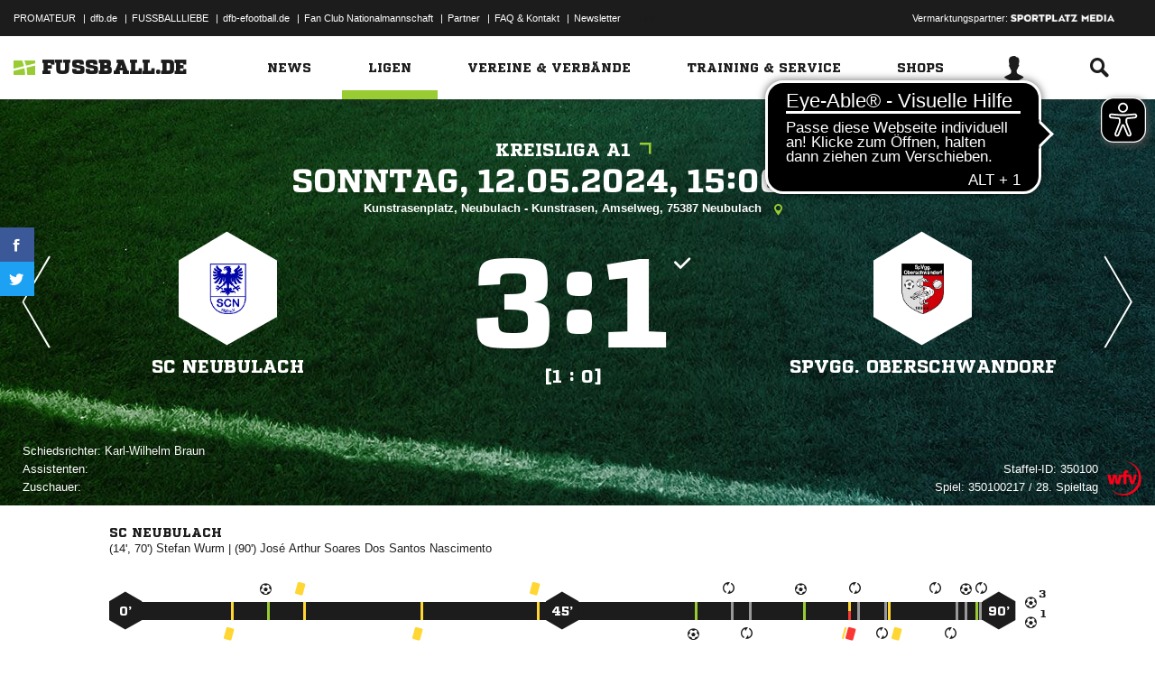

--- FILE ---
content_type: text/html; charset=UTF-8
request_url: https://www.fussball.de/spiel/sc-neubulach-spvgg-oberschwandorf/-/spiel/02MA4T02VS000000VS5489B4VSAUO6GA
body_size: 27611
content:
<!doctype html>
<html class="no-js" lang="de">
	<head>
		<meta charset="utf-8">
		<meta http-equiv="X-UA-Compatible" content="IE=edge">
		
		
		<title>SC Neubulach - Spvgg. Oberschwandorf Ergebnis: Kreisliga A - Herren - 12.05.2024</title>
		<meta name="default_image_title" content=""/>
		<link rel="canonical" href="https://www.fussball.de/spiel/sc-neubulach-spvgg-oberschwandorf/-/spiel/02MA4T02VS000000VS5489B4VSAUO6GA" />
		<meta name="description" content="Alle Spielinfos zur Begegnung Kreisliga A - 2023/2024 der Bezirk Böblingen/Calw bis 23/24 (K) Kreisliga A Herren im Württemberg bei FUSSBALL.DE"/>
		<meta name="keywords" content=""/>
		<meta name="robots" content="NOINDEX,FOLLOW"/>
		<meta name="generator" content=""/>
		<meta name="twitter:card" content="summary"/>
		<meta name="twitter:description" content="Alle Spielinfos zur Begegnung Kreisliga A - 2023/2024 der Bezirk Böblingen/Calw bis 23/24 (K) Kreisliga A Herren im Württemberg bei FUSSBALL.DE"/>
		<meta name="twitter:image" content="https://www.fussball.de/export.media/-/action/getSocialMediaImage/page/spiel/spiel/02MA4T02VS000000VS5489B4VSAUO6GA"/>
		<meta name="twitter:title" content="SC Neubulach - Spvgg. Oberschwandorf Ergebnis: Kreisliga A - Herren - 12.05.2024"/>
		<meta property="og:title" content="SC Neubulach - Spvgg. Oberschwandorf Ergebnis: Kreisliga A - Herren - 12.05.2024"/>
		<meta property="og:image" content="https://www.fussball.de/export.media/-/action/getSocialMediaImage/page/spiel/spiel/02MA4T02VS000000VS5489B4VSAUO6GA"/>
		<meta property="og:image:width" content="600"/>
		<meta property="og:image:height" content="315"/>
		<meta property="og:url" content="https://www.fussball.de/spiel/sc-neubulach-spvgg-oberschwandorf/-/spiel/02MA4T02VS000000VS5489B4VSAUO6GA"/>
		<meta property="og:type" content="website"/>
		<meta property="og:description" content="Alle Spielinfos zur Begegnung Kreisliga A - 2023/2024 der Bezirk Böblingen/Calw bis 23/24 (K) Kreisliga A Herren im Württemberg bei FUSSBALL.DE"/>

		<meta name="viewport" content="width=device-width, initial-scale=1.0">

		<link rel="shortcut icon" type="image/x-icon" href="//www.fussball.de/static/por/8.84.1.1/icon/favicon.ico" />
		<link rel="apple-touch-icon-precomposed" href="//www.fussball.de/static/por/8.84.1.1/images/apple-touch-icon-precomposed.png">
		<link rel="stylesheet" href="//www.fussball.de/static/por/8.84.1.1/css/style.css" />

        <link rel="preconnect" href="//app.usercentrics.eu"><link rel="preconnect" href="//api.usercentrics.eu"><link rel="preconnect" href="//privacy-proxy.usercentrics.eu"><link rel="preload" href="//app.usercentrics.eu/browser-ui/latest/loader.js" as="script"><link rel="preload" href="//privacy-proxy.usercentrics.eu/latest/uc-block.bundle.js" as="script"><script id="usercentrics-cmp" data-settings-id="FlEfWqayV" data-eu-mode="true" src="https://app.eu.usercentrics.eu/browser-ui/latest/loader.js" data-tcf-enabled></script><script type="application/javascript" src="https://sdp.eu.usercentrics.eu/legacy/uc-block.bundle.js"></script><script> uc.setServiceAlias({'ppPIzs4e': 'RVtztac32h7njd'})</script>
         <script async src="https://cdn.eye-able.com/configs/www.fussball.de.js"></script>
<script async src="https://cdn.eye-able.com/public/js/eyeAble.js"></script>
        	
		
		

	
		<script type="text/plain" data-usercentrics="Adobe Analytics" src="//assets.adobedtm.com/97c422f768f3/28b81cdb5065/launch-9364d69cd4f0.min.js"></script>
<!-- gtm -->
<script type="text/plain" data-usercentrics="Google Tag Manager">/*<![CDATA[*/var dfbconsentAllowed = false;var dataLayer = dataLayer || [{"SeitennameLang":"spiel_info","SeitennameKurz":"spiel","MandantId":"35","WettbewerbId":"02M6FL4DV4000005VS5489B3VVRQ15EP-G","WettbewerbTypId":"1","SpielklasseId":"198","plz":"75387","MannschaftsartTypId":"1"}];
(function(w,d,s,l,i){w[l]=w[l]||[];w[l].push({'gtm.start':new Date().getTime(),event:'gtm.js'});var f=d.getElementsByTagName(s)[0],j=d.createElement(s),dl=l!='dataLayer'?'&l='+l:'';j.async=true;j.src='//www.googletagmanager.com/gtm.js?id='+i+dl;f.parentNode.insertBefore(j,f);})(window,document,'script','dataLayer','GTM-PV3CR63');/*]]>*/</script>
<!-- dfb consent push -->
<script type="text/plain" data-usercentrics="Personalisierte Werbung">/*<![CDATA[*/dfbconsentAllowed = true;/*]]>*/</script>
<script type="text/plain" data-usercentrics="Google Tag Manager">/*<![CDATA[*/dataLayer.push({'dfbconsent': dfbconsentAllowed})/*]]>*/</script>
<!-- reload manager -->
<script type="text/plain" data-usercentrics="Google Syndication">/*<![CDATA[*/spm_googletag_custom_reloader = function(d, c) {
if (!c) {var c = true;} if (googletag.pubads().getSlots()) {if (!d) {googletag.pubads().refresh(null, {changeCorrelator: c})} else {for (i = 0; i < googletag.pubads().getSlots().length; i++) {if (googletag.pubads().getSlots()[i].getSlotElementId() == d) {googletag.pubads().refresh([googletag.pubads().getSlots()[i]], {changeCorrelator: c});}}}}
};
/*]]>*/</script>

		<script type="text/javascript">/*<![CDATA[*/
edArtikelErstellt='';
edArtikelId='';
edArtikelKategorie='';
edArtikelSchluesselwoerter='';
edArtikelTitel='';
edChannel='ligen';
edGastmannschaftId='011MID9TNK000000VTVG0001VTR8C1K7';
edGastmannschaftName='Spvgg. Oberschwandorf';
edGebiet='00GQ4EBK28000000VTVG0001VS1O0TGP';
edGebietName='Bezirk Böblingen/Calw bis 23/24 (K)';
edHeimmannschaftId='011MIC2MD0000000VTVG0001VTR8C1K7';
edHeimmannschaftName='SC Neubulach';
edMandant='35';
edMannschaftId='';
edMannschaftName='';
edMannschaftsart='254';
edMannschaftsartId='254';
edMannschaftsartName='Herren';
edMannschaftsartTypId='1';
edMannschaftsartTypName='Herren';
edSaison='2324';
edSeite='spiel_info/-/spiel/02MA4T02VS000000VS5489B4VSAUO6GA';
edSeitennameKurz='spiel';
edSeitennameLang='spiel_info';
edSpielId='02MA4T02VS000000VS5489B4VSAUO6GA';
edSpielgebietId='00GQ4EBK28000000VTVG0001VS1O0TGP';
edSpielgebietName='Bezirk Böblingen/Calw bis 23/24 (K)';
edSpielklasse='198';
edSpielklasseId='198';
edSpielklasseName='Kreisliga A; Kreisliga';
edSpielklasseTypId='18';
edSpielklasseTypName='Kreisliga';
edSubchannel='';
edTickerId='';
edVerbandId='0123456789ABCDEF0123456700004200';
edVerbandName='Württemberg';
edVereinId='';
edVereinName='';
edVideoId='';
edVideoTitle='';
edWettbewerbId='02M6FL4DV4000005VS5489B3VVRQ15EP-G';
edWettbewerbName='Kreisliga A1';
edWettbewerbTypId='1';
edWettbewerbUrl='https://www.fussball.de/spieltagsuebersicht/kreisliga-a1-bezirk-boeblingen-calw-bis-23-24-k-kreisliga-a-herren-saison2324-wuerttemberg/-/staffel/02M6FL4DV4000005VS5489B3VVRQ15EP-G';
edWettkampfTyp='1';
edWettkampfTypName='Meisterschaften';
edWidgetTyp='';
fbedExtPlzMultiSpielst='';
fbedExtPlzMultiVerein='';
fbedExtPlzSpielst='75387';
fbedExtPlzVerein='75387';
fbedWidgetKey='';
loginUrl='https://sso.fussball.de/realms/fbde-portal/protocol/openid-connect/auth?client_id=fussball-de-web-app&response_type=code&scope=openid&state=https%3A%2F%2Fwww.fussball.de%2Flogin.fbde%3Ffw_url%3DFW_URL_PLACEHOLDER%7CRMDa4KNT3fX08CgMuUltG6D38YSBePI9-RidHe96tUk&redirect_uri=https://www.fussball.de/login.fbde?fw_url=FW_URL_PLACEHOLDER';
trackingcountername='spiel.23/24.Württemberg.Meisterschaften.Herren.Kreisliga A; Kreisliga.Bezirk Böblingen/Calw bis 23/24 (K).02MA4T02VS000000VS5489B4VSAUO6GA';
if (window.location.href.indexOf('#_=_') > 0) {
	window.location = window.location.href.replace(/#.*/, '');
}
/*]]>*/</script>

		 <script async src="https://cdn.eye-able.com/configs/www.fussball.de.js"></script>
<script async src="https://cdn.eye-able.com/public/js/eyeAble.js"></script>

	</head>
	<body class="fbde" x-ms-format-detection="none" data-ng-controller="ApplicationController" data-marketing-cookies data-click-tracking data-scroll-spy data-ng-cloak global-events data-obfuscation-stylesheet="//www.fussball.de/export.fontface/-/id/%ID%/type/css">
		<script type="text/plain" data-usercentrics="FUSSBALL.DE Services" src="https://www.fussball.de/static/layout/fbde2/por/8.84.1.1/js/open-app.js"></script>

		<header data-ng-controller="FlyoutController" data-ng-class="{active:flyoutState.isOpen, 'active-layer':layerState.isOpen}">
	<nav class="header-meta-nav">
		<div class="container">
			<div class="metanav-left">
				<ul>
					<li>
						<a href="https://next.fussball.de/promateur?utm_medium=Organisch&utm_source=FUSSBALLDE&utm_campaign=PROMATEUR&utm_content=HeaderleisteWeb" target="_blank">PROMATEUR</a>
						<span class="divider">&#124;</span>
					</li>
					<li>
						<a href="https://www.dfb.de" target="_blank">dfb.de</a>
						<span class="divider">&#124;</span>
					</li>
					<li>
						<a href="https://www.dfb.de/fussballliebe" target="_blank">FUSSBALLLIEBE</a>
						<span class="divider">&#124;</span>
					</li>
					<li>
						<a href="https://dfb-efootball.de/?cid=fussballde-metanav" target="_blank">dfb-efootball.de</a>
						<span class="divider">&#124;</span>
					</li>
					<li>
						<a href="https://fanclub.dfb.de/index.php?id=2" target="_blank">Fan Club Nationalmannschaft</a>
						<span class="divider">&#124;</span>
					</li>
					<li>
						<a href="https://www.fussball.de/partner" target="_blank">Partner</a>
						<span class="divider">&#124;</span>
					</li>
					<li>
						<a href="https://next.fussball.de/faq" target="_blank">FAQ &amp; Kontakt</a>
						<span class="divider">&#124;</span>
					</li>
					<li>
						<a href="https://www.fussball.de/newsletter" target="_blank">Newsletter</a>
					</li>
				</ul>
				<a href="#!" id="editor-link" class="visible-full">
					<span>Link</span>
					<script type="text/javascript">document.addEventListener('DOMContentLoaded', function () {document.getElementById('editor-link').addEventListener('click', function doThings() { alert('/spiel/-/spiel/02MA4T02VS000000VS5489B4VSAUO6GA');});});</script>
				</a>
			</div>
			<div class="metanav-right">
				<div class="ad-provider">
					Vermarktungspartner:
					<a href="https://sportplatz-media.com/media/" target="_blank">
						<img src="//www.fussball.de/static/layout/fbde2/por/8.84.1.1/images/partner/footer_partner_logo_spm.png" alt="logo">
					</a>
				</div>
				<div data-user-dependency="{'FBDE_COMMUNITY_IN':'equal'}" data-ajaxcontent-type="jsonp" data-user="{'FBDE_COMMUNITY_IN':'1'}" data-ajaxcontent="https://www.fussball.de/login.community"></div>
				<div data-user-dependency="{'FBDE_COMMUNITY_OUT':'equal'}" data-ajaxcontent-type="jsonp" data-user="{'FBDE_COMMUNITY_OUT':'1'}" data-ajaxcontent="https://www.fussball.de/logout.community"></div>
			</div>
		</div>
	</nav>
	<div class="header-warning" data-header-warning="https://www.dfb.de/fussballde-info/warnhinweis/">
		<div class="container">
			<p class="header-warning-hl">Aktuell technische Probleme bei FUSSBALL.DE.</p>
			<p class="header-warning-p">An der Lösung des Problems wird mit Hochdruck gearbeitet.<br>Wir bitten um euer Verständnis.</p>
		</div>
	</div>
	<div class="header-main-nav">
		<div class="container">
			<div class="logo-wrapper">
				<div id="logo">
					<a data-ng-click="onLogoClick($event)" href="https://www.fussball.de/homepage">
						<img src="https://www.fussball.de/static/layout/fbde2/por/8.84.1.1/images/logo.svg" alt="logo" width="24" class="logo-graphic" height="16">
						<span class="logo-letters">fussball.de</span>
					</a>
				</div>
			</div>
			<nav class="secondary-nav">
				<ul>
					<li class="seondary-nav-toggle">
						<a data-ng-click="toggleVisibleMobile()"><span class="icon-toggle"></span></a>
					</li>
					<li>
						<div data-user-dependency="{'FBDE_USER_ID':'existVisible'}" data-flyoutnavitem="main" data-ng-class="{'current':isCurrent}">
							<div data-flyoutitem-identifier="#login">
								
								<span></span>
								<img data-user-interpolate="src" data-user-interpolate-tmpl="%FBDE_USER_THUMB%" alt="thumb" class="img-profile">
							</div>
						</div>
						<div data-user-dependency="{'FBDE_USER_ID':'notexistVisible'}">
							<a href="https://sso.fussball.de/realms/fbde-portal/protocol/openid-connect/auth?client_id=fussball-de-web-app&response_type=code&scope=openid&state=https%3A%2F%2Fwww.fussball.de%2Flogin.fbde%3Ffw_url%3Dhttps%3A%2F%2Fwww.fussball.de%2Fspiel%2Fsc-neubulach-spvgg-oberschwandorf%2F-%2Fspiel%2F02MA4T02VS000000VS5489B4VSAUO6GA%7Cqlob-TP9cpyAwDG7W7PW5vwG45nwTeCkUO3u1SD6Kkw&redirect_uri=https://www.fussball.de/login.fbde?fw_url=https%3A%2F%2Fwww.fussball.de%2Fspiel%2Fsc-neubulach-spvgg-oberschwandorf%2F-%2Fspiel%2F02MA4T02VS000000VS5489B4VSAUO6GA"><span class="icon-login"></span></a>
						</div>
					</li>
					<li data-flyoutnavitem="main" data-ng-class="{'current':isCurrent}">
						<div data-flyoutitem-identifier="#search"><span class="icon-search"></span></div>
					</li>
				</ul>
			</nav>
			<nav data-ng-class="{active: isVisibleMobile, hidden: scopeEnv.isMainMenuHidden}" class="primary-nav">
				<ul class="fast">
					<li>
						<a href="https://www.fussball.de/my.favorites"><span class="icon-favorits"></span>Favoriten</a>
					</li>
					<li>
						<a href="https://www.fussball.de/matchkalender"><span class="icon-matchcal"></span>Matchkalender</a>
					</li>
					<li>
						<div data-flyoutnavitem="main">
							<div data-user-dependency="{'FBDE_USER_ID':'existVisible'}" data-flyoutitem-identifier="#login">
								
								<span></span>
								<img data-user-interpolate="src" data-user-interpolate-tmpl="%FBDE_USER_THUMB%" alt="thumb" class="img-profile">
								<span data-user-interpolate="innerHTML" data-user-interpolate-tmpl="%FBDE_NICKNAME%"></span>
							</div>
						</div>
						<div data-user-dependency="{'FBDE_USER_ID':'notexistVisible'}">
							<a href="https://sso.fussball.de/realms/fbde-portal/protocol/openid-connect/auth?client_id=fussball-de-web-app&response_type=code&scope=openid&state=https%3A%2F%2Fwww.fussball.de%2Flogin.fbde%3Ffw_url%3Dhttps%3A%2F%2Fwww.fussball.de%2Fspiel%2Fsc-neubulach-spvgg-oberschwandorf%2F-%2Fspiel%2F02MA4T02VS000000VS5489B4VSAUO6GA%7Cqlob-TP9cpyAwDG7W7PW5vwG45nwTeCkUO3u1SD6Kkw&redirect_uri=https://www.fussball.de/login.fbde?fw_url=https%3A%2F%2Fwww.fussball.de%2Fspiel%2Fsc-neubulach-spvgg-oberschwandorf%2F-%2Fspiel%2F02MA4T02VS000000VS5489B4VSAUO6GA"><span class="icon-login"></span>Anmelden</a>
						</div>
					</li>
					<li data-flyoutnavitem="main">
						<div data-flyoutitem-identifier="#search"><span></span>Suche<span class="icon-search"></span></div>
					</li>
				</ul>
				<ul class="main">
					<li data-flyoutnavitem="main" data-ng-class="{'current':isCurrent}">
						<div data-flyoutitem-identifier="#flyout-news"><span></span>News<span class="icon-angle-right"></span></div>
					</li>
					<li data-flyoutnavitem="main" data-ng-class="{'current':isCurrent}" class="active">
						<div data-flyoutitem-identifier="#competitions"><span></span>Ligen<span class="icon-angle-right"></span></div>
					</li>
					<li data-flyoutnavitem="main" data-ng-class="{'current':isCurrent}">
						<div data-flyoutitem-identifier="#pros"><span></span>Vereine & Verbände<span class="icon-angle-right"></span></div>
					</li>
					<li data-flyoutnavitem="main" data-ng-class="{'current':isCurrent}">
						<div data-flyoutitem-identifier="#trainings"><span></span>Training & Service<span class="icon-angle-right"></span></div>
					</li>
					<li data-flyoutnavitem="main" data-ng-class="{'current':isCurrent}">
						<div data-flyoutitem-identifier="#shop"><span></span>Shops<span class="icon-angle-right"></span></div>
					</li>
				</ul>
				<ul class="meta">
					<li>
						<a href="https://next.fussball.de/promateur?utm_medium=Organisch&utm_source=FUSSBALLDE&utm_campaign=PROMATEUR&utm_content=HeaderleisteWeb" target="_blank">PROMATEUR<span class="icon-link-arrow"></span></a>
					</li>
					<li>
						<a href="https://www.dfb.de" target="_blank">dfb.de<span class="icon-link-arrow"></span></a>
					</li>
					<li>
						<a href="https://www.dfb.de/fussballliebe" target="_blank">FUSSBALLLIEBE<span class="icon-link-arrow"></span></a>
					</li>
					<li>
						<a href="https://dfb-efootball.de/?cid=fussballde-metanav" target="_blank">dfb-efootball.de<span class="icon-link-arrow"></span></a>
					</li>
					<li>
						<a href="https://fanclub.dfb.de/index.php?id=2" target="_blank">Fan Club Nationalmannschaft<span class="icon-link-arrow"></span></a>
					</li>
					<li>
						<a href="https://www.fussball.de/partner" target="_blank">Partner<span class="icon-link-arrow"></span></a>
					</li>
					<li>
						<a href="https://next.fussball.de/faq" target="_blank">FAQ &amp; Kontakt<span class="icon-link-arrow"></span></a>
					</li>
					<li>
						<a href="https://www.fussball.de/newsletter" target="_blank">Newsletter<span class="icon-link-arrow"></span></a>
					</li>
				</ul>
			</nav>
		</div>
	</div>
	<div data-user-favorites-load-cookie="FBDE_USER_ID" data-ng-class="{'opened':flyoutState.isOpen}" id="header-flyout" class="header-flyout" data-user-favorites-load="https://www.fussball.de/my.ajax.favorites">
		<div data-flyoutnavcontent="main" data-ng-class="{active:isActive, hidden: scopeEnv.isSubMenuHidden}" id="flyout-news" class="flyout-subnav">
			<div class="container">
				<div data-ng-controller="ToolboxController" class="news-list-toolbox news-list-toolbox-menu" data-toolbox>
					<div class="flyout-left">
						<nav class="flyout-nav">
							<h4 data-ng-click="scopeEnv.isMainMenuHidden = false; flyoutState.isOpen = false;"><span class="icon-angle-left"></span>News</h4>
							<ul>
								<li data-toolbox-value="all_news" data-toolbox-headermenu-item="single" data-ng-class="{'current':isCurrent}" data-toolbox-key="include" data-toolbox-target="https://www.fussball.de/news/-/include/all_news">
									<div><span></span>Alle<span></span></div>
								</li>
								<li data-toolbox-value="magazin" data-toolbox-headermenu-item="single" data-ng-class="{'current':isCurrent}" data-toolbox-key="include" data-toolbox-target="https://www.fussball.de/news/-/include/magazin">
									<div><span></span>Magazin<span></span></div>
								</li>
								<li data-flyoutnavitem="sub" data-ng-class="{'current':isCurrent}" data-toolbox-flyout-right="regional-league-categories">
									<div data-flyoutitem-identifier="#regional-league-categories"><span></span>Regionalliga<span class="icon-angle-right"></span></div>
								</li>
								<li data-flyoutnavitem="sub" data-ng-class="{'current':isCurrent}" data-toolbox-flyout-right="association-categories">
									<div data-flyoutitem-identifier="#association-categories"><span></span>Verbände<span class="icon-angle-right"></span></div>
								</li>
								<li data-toolbox-value="service" data-toolbox-headermenu-item="single" data-ng-class="{'current':isCurrent}" data-toolbox-key="include" data-toolbox-target="https://www.fussball.de/news/-/include/service">
									<div><span></span>Service<span></span></div>
								</li>
								<li data-toolbox-value="aktionen" data-toolbox-headermenu-item="single" data-ng-class="{'current':isCurrent}" data-toolbox-key="include" data-toolbox-target="https://www.fussball.de/news/-/include/aktionen">
									<div><span></span>Aktionen<span></span></div>
								</li>
								<li data-flyoutnavitem="sub" data-ng-class="{'current':isCurrent}" data-toolbox-flyout-right="helpcenter-categories">
									<div data-flyoutitem-identifier="#helpcenter-categories"><span></span>Hilfe-Center<span class="icon-angle-right"></span></div>
								</li>
							</ul>
						</nav>
					</div>
					<div class="flyout-right">
						<div data-flyoutnavcontent="sub" data-ng-class="{'active':isActive}" id="helpcenter-categories" class="flyout-tab">
							<div data-flyout-content=".filter-helpcenter" data-toolbox-flyout-header-menu="filterList" id="link-flyout-right-helpcenter-categories" data-toolbox-key="helpcenter-categories"></div>
							<div class="container">
								<h4 data-ng-click="scopeEnv.isMainMenuHidden = true; scopeEnv.isSubMenuHidden = false;">Hilfe-Center<span class="icon-angle-left"></span></h4>
								<div data-toolbox-headermenu-item="list" data-toolbox-target="https://www.fussball.de/news/-/include/helpcenter" data-toolbox-key="helpcenter-categories" class="filter-categories filter-assoc filter-helpcenter">
									<div class="select-wrapper-toolbox">
										<div tabindex="0" class="selection visible-small">
											<div class="value">Hilfe-Center
												<strong class="currentSelection" data-attr-selection-info></strong>
											</div>
											<span class="icon-angle-down"></span>
										</div>
										<ul class="list select-list">
											<li class="visible-small">
												<label data-checkbox="" class="checkbox">
													<span class="icon-verified"></span>
													<input name="filter-items" data-attr-toggle-type="all" checked="checked" type="checkbox" value="true">
													<strong data-attr-select-all-label>Alle Auswählen</strong>
												</label>
											</li>
											<li>
												<label data-checkbox="" class="checkbox" data-attr-select-option="true">
													<span class="icon-verified"></span>
													<input name="filter-items" data-attr-toggle-type="single" checked="checked" type="checkbox" value="11198">
													<strong>Allgemeines</strong>
												</label>
											</li>
											<li>
												<label data-checkbox="" class="checkbox" data-attr-select-option="true">
													<span class="icon-verified"></span>
													<input name="filter-items" data-attr-toggle-type="single" checked="checked" type="checkbox" value="11199">
													<strong>APP</strong>
												</label>
											</li>
											<li>
												<label data-checkbox="" class="checkbox" data-attr-select-option="true">
													<span class="icon-verified"></span>
													<input name="filter-items" data-attr-toggle-type="single" checked="checked" type="checkbox" value="11200">
													<strong>Liveticker</strong>
												</label>
											</li>
											<li>
												<label data-checkbox="" class="checkbox" data-attr-select-option="true">
													<span class="icon-verified"></span>
													<input name="filter-items" data-attr-toggle-type="single" checked="checked" type="checkbox" value="11201">
													<strong>Mannschaftsseite</strong>
												</label>
											</li>
											<li>
												<label data-checkbox="" class="checkbox" data-attr-select-option="true">
													<span class="icon-verified"></span>
													<input name="filter-items" data-attr-toggle-type="single" checked="checked" type="checkbox" value="11202">
													<strong>Profile</strong>
												</label>
											</li>
											<li>
												<label data-checkbox="" class="checkbox" data-attr-select-option="true">
													<span class="icon-verified"></span>
													<input name="filter-items" data-attr-toggle-type="single" checked="checked" type="checkbox" value="11203">
													<strong>Registrierung</strong>
												</label>
											</li>
											<li>
												<label data-checkbox="" class="checkbox" data-attr-select-option="true">
													<span class="icon-verified"></span>
													<input name="filter-items" data-attr-toggle-type="single" checked="checked" type="checkbox" value="11204">
													<strong>Training & Service</strong>
												</label>
											</li>
											<li>
												<label data-checkbox="" class="checkbox" data-attr-select-option="true">
													<span class="icon-verified"></span>
													<input name="filter-items" data-attr-toggle-type="single" checked="checked" type="checkbox" value="11205">
													<strong>Widgets</strong>
												</label>
											</li>
										</ul>
									</div>
									<div class="general">
										<div class="hidden-small">
											<label data-checkbox="" class="checkbox">
												<span class="icon-verified"></span>
												<input name="filter-items" data-attr-toggle-type="all" checked="checked" type="checkbox" value="true">
												<strong data-attr-select-all-label>Alle Auswählen</strong>
											</label>
										</div>
										<button type="submit" class="button button-primary">Los</button>
									</div>
								</div>
							</div>
						</div>
						<div data-flyoutnavcontent="sub" data-ng-class="{'active':isActive}" id="regional-league-categories" class="flyout-tab">
							<div data-flyout-content=".filter-regionalliga" data-toolbox-flyout-header-menu="filterList" id="link-flyout-right-regional-league-categories" data-toolbox-key="regional-league-categories"></div>
							<div class="container">
								<h4 data-ng-click="scopeEnv.isMainMenuHidden = true; scopeEnv.isSubMenuHidden = false;">Regionalliga<span class="icon-angle-left"></span></h4>
								<div data-toolbox-headermenu-item="list" data-toolbox-target="https://www.fussball.de/news/-/include/regionalliga" data-toolbox-key="regional-league-categories" class="filter-categories filter-assoc filter-regionalliga">
									<div class="select-wrapper-toolbox">
										<div tabindex="0" class="selection visible-small">
											<div class="value">Regionalligen
												<strong class="currentSelection" data-attr-selection-info></strong>
											</div>
											<span class="icon-angle-down"></span>
										</div>
										<ul class="list select-list">
											<li class="visible-small">
												<label data-checkbox="" class="checkbox">
													<span class="icon-verified"></span>
													<input name="filter-items" data-attr-toggle-type="all" checked="checked" type="checkbox" value="true">
													<strong data-attr-select-all-label>Alle Auswählen</strong>
												</label>
											</li>
											<li>
												<label data-checkbox="" class="checkbox" data-attr-select-option="true">
													<span class="icon-verified"></span>
													<input name="filter-items" data-attr-toggle-type="single" checked="checked" type="checkbox" value="11212">
													<strong>Regionalliga Nord</strong>
												</label>
											</li>
											<li>
												<label data-checkbox="" class="checkbox" data-attr-select-option="true">
													<span class="icon-verified"></span>
													<input name="filter-items" data-attr-toggle-type="single" checked="checked" type="checkbox" value="11213">
													<strong>Regionalliga Nordost</strong>
												</label>
											</li>
											<li>
												<label data-checkbox="" class="checkbox" data-attr-select-option="true">
													<span class="icon-verified"></span>
													<input name="filter-items" data-attr-toggle-type="single" checked="checked" type="checkbox" value="11211">
													<strong>Regionalliga West</strong>
												</label>
											</li>
											<li>
												<label data-checkbox="" class="checkbox" data-attr-select-option="true">
													<span class="icon-verified"></span>
													<input name="filter-items" data-attr-toggle-type="single" checked="checked" type="checkbox" value="11209">
													<strong>Regionalliga Südwest</strong>
												</label>
											</li>
											<li>
												<label data-checkbox="" class="checkbox" data-attr-select-option="true">
													<span class="icon-verified"></span>
													<input name="filter-items" data-attr-toggle-type="single" checked="checked" type="checkbox" value="11210">
													<strong>Regionalliga Bayern</strong>
												</label>
											</li>
										</ul>
									</div>
									<div class="general">
										<div class="hidden-small">
											<label data-checkbox="" class="checkbox">
												<span class="icon-verified"></span>
												<input name="filter-items" data-attr-toggle-type="all" checked="checked" type="checkbox" value="true">
												<strong data-attr-select-all-label>Alle Auswählen</strong>
											</label>
										</div>
										<button type="submit" class="button button-primary">Los</button>
									</div>
								</div>
							</div>
						</div>
						<div data-flyoutnavcontent="sub" data-ng-class="{'active':isActive}" id="association-categories" class="flyout-tab">
							<div data-flyout-content=".filter-verband" data-toolbox-flyout-header-menu="filterList" id="link-flyout-right-association-categories" data-toolbox-key="association-categories"></div>
							<div class="container">
								<h4 data-ng-click="scopeEnv.isMainMenuHidden = true; scopeEnv.isSubMenuHidden = false;">Verbände<span class="icon-angle-left"></span></h4>
								<div data-toolbox-headermenu-item="list" data-toolbox-target="https://www.fussball.de/news/-/include/verbaende" data-toolbox-key="association-categories" class="filter-categories filter-assoc filter-verband">
									<div class="select-wrapper-toolbox">
										<div tabindex="0" class="selection visible-small">
											<div class="value">Verbände
												<strong class="currentSelection" data-attr-selection-info></strong>
											</div>
											<span class="icon-angle-down"></span>
										</div>
										<ul class="list select-list">
											<li class="visible-small">
												<label data-checkbox="" class="checkbox">
													<span class="icon-verified"></span>
													<input name="filter-items" data-attr-toggle-type="all" checked="checked" type="checkbox" value="true">
													<strong data-attr-select-all-label>Alle Auswählen</strong>
												</label>
											</li>
											<li>
												<label data-checkbox="" class="checkbox" data-attr-select-option="true">
													<span class="icon-verified"></span>
													<input name="filter-items" data-attr-toggle-type="single" checked="checked" type="checkbox" value="11032">
													<span class="logo hidden-small"><span data-alt="Baden" data-responsive-image="//www.fussball.de/export.media/-/action/getLogo/format/1/id/0123456789ABCDEF0123456700004180"></span></span>
													<strong>Baden</strong>
												</label>
											</li>
											<li>
												<label data-checkbox="" class="checkbox" data-attr-select-option="true">
													<span class="icon-verified"></span>
													<input name="filter-items" data-attr-toggle-type="single" checked="checked" type="checkbox" value="11031">
													<span class="logo hidden-small"><span data-alt="Bayern" data-responsive-image="//www.fussball.de/export.media/-/action/getLogo/format/1/id/00ES8GNCQK000000VV0AG08LVUPGND5I"></span></span>
													<strong>Bayern</strong>
												</label>
											</li>
											<li>
												<label data-checkbox="" class="checkbox" data-attr-select-option="true">
													<span class="icon-verified"></span>
													<input name="filter-items" data-attr-toggle-type="single" checked="checked" type="checkbox" value="11066">
													<span class="logo hidden-small"><span data-alt="Berlin" data-responsive-image="//www.fussball.de/export.media/-/action/getLogo/format/1/id/0123456789ABCDEF0123456700004240"></span></span>
													<strong>Berlin</strong>
												</label>
											</li>
											<li>
												<label data-checkbox="" class="checkbox" data-attr-select-option="true">
													<span class="icon-verified"></span>
													<input name="filter-items" data-attr-toggle-type="single" checked="checked" type="checkbox" value="11061">
													<span class="logo hidden-small"><span data-alt="Brandenburg" data-responsive-image="//www.fussball.de/export.media/-/action/getLogo/format/1/id/0123456789ABCDEF0123456700004250"></span></span>
													<strong>Brandenburg</strong>
												</label>
											</li>
											<li>
												<label data-checkbox="" class="checkbox" data-attr-select-option="true">
													<span class="icon-verified"></span>
													<input name="filter-items" data-attr-toggle-type="single" checked="checked" type="checkbox" value="11002">
													<span class="logo hidden-small"><span data-alt="Bremen" data-responsive-image="//www.fussball.de/export.media/-/action/getLogo/format/1/id/0123456789ABCDEF0123456700004090"></span></span>
													<strong>Bremen</strong>
												</label>
											</li>
											<li>
												<label data-checkbox="" class="checkbox" data-attr-select-option="true">
													<span class="icon-verified"></span>
													<input name="filter-items" data-attr-toggle-type="single" checked="checked" type="checkbox" value="11003">
													<span class="logo hidden-small"><span data-alt="Hamburg" data-responsive-image="//www.fussball.de/export.media/-/action/getLogo/format/1/id/0123456789ABCDEF0123456700004080"></span></span>
													<strong>Hamburg</strong>
												</label>
											</li>
											<li>
												<label data-checkbox="" class="checkbox" data-attr-select-option="true">
													<span class="icon-verified"></span>
													<input name="filter-items" data-attr-toggle-type="single" checked="checked" type="checkbox" value="11034">
													<span class="logo hidden-small"><span data-alt="Hessen" data-responsive-image="//www.fussball.de/export.media/-/action/getLogo/format/1/id/0123456789ABCDEF0123456700004170"></span></span>
													<strong>Hessen</strong>
												</label>
											</li>
											<li>
												<label data-checkbox="" class="checkbox" data-attr-select-option="true">
													<span class="icon-verified"></span>
													<input name="filter-items" data-attr-toggle-type="single" checked="checked" type="checkbox" value="11062">
													<span class="logo hidden-small"><span data-alt="Mecklenburg-Vorpommern" data-responsive-image="//www.fussball.de/export.media/-/action/getLogo/format/1/id/0123456789ABCDEF0123456700004220"></span></span>
													<strong>Mecklenburg-Vorpommern</strong>
												</label>
											</li>
											<li>
												<label data-checkbox="" class="checkbox" data-attr-select-option="true">
													<span class="icon-verified"></span>
													<input name="filter-items" data-attr-toggle-type="single" checked="checked" type="checkbox" value="11023">
													<span class="logo hidden-small"><span data-alt="Mittelrhein" data-responsive-image="//www.fussball.de/export.media/-/action/getLogo/format/1/id/0123456789ABCDEF0123456700004120"></span></span>
													<strong>Mittelrhein</strong>
												</label>
											</li>
											<li>
												<label data-checkbox="" class="checkbox" data-attr-select-option="true">
													<span class="icon-verified"></span>
													<input name="filter-items" data-attr-toggle-type="single" checked="checked" type="checkbox" value="11022">
													<span class="logo hidden-small"><span data-alt="Niederrhein" data-responsive-image="//www.fussball.de/export.media/-/action/getLogo/format/1/id/0123456789ABCDEF0123456700004110"></span></span>
													<strong>Niederrhein</strong>
												</label>
											</li>
											<li>
												<label data-checkbox="" class="checkbox" data-attr-select-option="true">
													<span class="icon-verified"></span>
													<input name="filter-items" data-attr-toggle-type="single" checked="checked" type="checkbox" value="11001">
													<span class="logo hidden-small"><span data-alt="Niedersachsen" data-responsive-image="//www.fussball.de/export.media/-/action/getLogo/format/1/id/0123456789ABCDEF0123456700004100"></span></span>
													<strong>Niedersachsen</strong>
												</label>
											</li>
											<li>
												<label data-checkbox="" class="checkbox" data-attr-select-option="true">
													<span class="icon-verified"></span>
													<input name="filter-items" data-attr-toggle-type="single" checked="checked" type="checkbox" value="11041">
													<span class="logo hidden-small"><span data-alt="Rheinland" data-responsive-image="//www.fussball.de/export.media/-/action/getLogo/format/1/id/0123456789ABCDEF0123456700004140"></span></span>
													<strong>Rheinland</strong>
												</label>
											</li>
											<li>
												<label data-checkbox="" class="checkbox" data-attr-select-option="true">
													<span class="icon-verified"></span>
													<input name="filter-items" data-attr-toggle-type="single" checked="checked" type="checkbox" value="11043">
													<span class="logo hidden-small"><span data-alt="Saarland" data-responsive-image="//www.fussball.de/export.media/-/action/getLogo/format/1/id/0123456789ABCDEF0123456700004150"></span></span>
													<strong>Saarland</strong>
												</label>
											</li>
											<li>
												<label data-checkbox="" class="checkbox" data-attr-select-option="true">
													<span class="icon-verified"></span>
													<input name="filter-items" data-attr-toggle-type="single" checked="checked" type="checkbox" value="11063">
													<span class="logo hidden-small"><span data-alt="Sachsen" data-responsive-image="//www.fussball.de/export.media/-/action/getLogo/format/1/id/0123456789ABCDEF0123456700004270"></span></span>
													<strong>Sachsen</strong>
												</label>
											</li>
											<li>
												<label data-checkbox="" class="checkbox" data-attr-select-option="true">
													<span class="icon-verified"></span>
													<input name="filter-items" data-attr-toggle-type="single" checked="checked" type="checkbox" value="11064">
													<span class="logo hidden-small"><span data-alt="Sachsen-Anhalt" data-responsive-image="//www.fussball.de/export.media/-/action/getLogo/format/1/id/0123456789ABCDEF0123456700004230"></span></span>
													<strong>Sachsen-Anhalt</strong>
												</label>
											</li>
											<li>
												<label data-checkbox="" class="checkbox" data-attr-select-option="true">
													<span class="icon-verified"></span>
													<input name="filter-items" data-attr-toggle-type="single" checked="checked" type="checkbox" value="11004">
													<span class="logo hidden-small"><span data-alt="Schleswig-Holstein" data-responsive-image="//www.fussball.de/export.media/-/action/getLogo/format/1/id/0123456789ABCDEF0123456700004070"></span></span>
													<strong>Schleswig-Holstein</strong>
												</label>
											</li>
											<li>
												<label data-checkbox="" class="checkbox" data-attr-select-option="true">
													<span class="icon-verified"></span>
													<input name="filter-items" data-attr-toggle-type="single" checked="checked" type="checkbox" value="11033">
													<span class="logo hidden-small"><span data-alt="Südbaden" data-responsive-image="//www.fussball.de/export.media/-/action/getLogo/format/1/id/0123456789ABCDEF0123456700004190"></span></span>
													<strong>Südbaden</strong>
												</label>
											</li>
											<li>
												<label data-checkbox="" class="checkbox" data-attr-select-option="true">
													<span class="icon-verified"></span>
													<input name="filter-items" data-attr-toggle-type="single" checked="checked" type="checkbox" value="11042">
													<span class="logo hidden-small"><span data-alt="Südwest" data-responsive-image="//www.fussball.de/export.media/-/action/getLogo/format/1/id/0123456789ABCDEF0123456700004160"></span></span>
													<strong>Südwest</strong>
												</label>
											</li>
											<li>
												<label data-checkbox="" class="checkbox" data-attr-select-option="true">
													<span class="icon-verified"></span>
													<input name="filter-items" data-attr-toggle-type="single" checked="checked" type="checkbox" value="11065">
													<span class="logo hidden-small"><span data-alt="Thüringen" data-responsive-image="//www.fussball.de/export.media/-/action/getLogo/format/1/id/0123456789ABCDEF0123456700004260"></span></span>
													<strong>Thüringen</strong>
												</label>
											</li>
											<li>
												<label data-checkbox="" class="checkbox" data-attr-select-option="true">
													<span class="icon-verified"></span>
													<input name="filter-items" data-attr-toggle-type="single" checked="checked" type="checkbox" value="11021">
													<span class="logo hidden-small"><span data-alt="Westfalen" data-responsive-image="//www.fussball.de/export.media/-/action/getLogo/format/1/id/0123456789ABCDEF0123456700004130"></span></span>
													<strong>Westfalen</strong>
												</label>
											</li>
											<li>
												<label data-checkbox="" class="checkbox" data-attr-select-option="true">
													<span class="icon-verified"></span>
													<input name="filter-items" data-attr-toggle-type="single" checked="checked" type="checkbox" value="11035">
													<span class="logo hidden-small"><span data-alt="Württemberg" data-responsive-image="//www.fussball.de/export.media/-/action/getLogo/format/1/id/0123456789ABCDEF0123456700004200"></span></span>
													<strong>Württemberg</strong>
												</label>
											</li>
										</ul>
									</div>
									<div class="general">
										<div class="hidden-small">
											<label data-checkbox="" class="checkbox">
												<span class="icon-verified"></span>
												<input name="filter-items" data-attr-toggle-type="all" checked="checked" type="checkbox" value="true">
												<strong data-attr-select-all-label>Alle Auswählen</strong>
											</label>
										</div>
										<button type="submit" class="button button-primary">Los</button>
									</div>
								</div>
							</div>
						</div>
					</div>
				</div>
			</div>
		</div>
		<div data-flyoutnavcontent="main" data-ng-class="{active:isActive, hidden: scopeEnv.isSubMenuHidden}" id="competitions" class="flyout-subnav">
			<div class="container">
				<div class="flyout-left">
					<nav class="flyout-nav">
						<h4 data-ng-click="scopeEnv.isMainMenuHidden = false; flyoutState.isOpen = false;"><span class="icon-angle-left"></span>Ligen</h4>
						<ul>
							<li data-flyoutnavitem="sub" data-ng-class="{'current':isCurrent}">
								<div data-flyoutitem-identifier="#wam"><span></span>Alle Ligen<span class="icon-angle-right"></span></div>
							</li>
							<li data-flyoutnavitem="sub" data-ng-class="{'current':isCurrent}">
								<div data-flyoutitem-identifier="#topleagues"><span></span>Top-Ligen<span class="icon-angle-right"></span></div>
							</li>
							<li data-ng-class="{'current':isCurrent}">
								<a href="https://dfb-efootball.de/dfb-epokal?cid=fussballde-nav" target="_blank">DFB-ePokal</a>
							</li>
							<li data-ng-class="{'current':isCurrent}">
								<a href="https://www.fussball.de/statistik.torjaeger">Torjägerkanone</a>
							</li>
							<li data-ng-class="{'current':isCurrent}">
								<a href="https://next.fussball.de/promateur?utm_source=FUSSBALLDE&utm_medium=Organisch&utm_content=FlyOutWeb&utm_campaign=PROMATEUR">PROMATEUR - Der FUSSBALL.DE Manager</a>
							</li>
							<li data-ng-class="{'current':isCurrent}">
								<a href="https://www.fussball.de/finaltag.der.amateure">Finaltag der Amateure</a>
							</li>
							<li data-user-dependency="{'FBDE_USER_ID':'existVisible'}" data-ng-class="{'current':isCurrent}">
								<a href="https://www.fussball.de/my.account.matchplan.next">Mein Spielplan</a>
							</li>
							<li data-flyoutnavitem="sub" data-ng-class="{'current':isCurrent}">
								<div data-flyoutitem-identifier="#stats"><span></span>Amateurstatistiken<span class="icon-angle-right"></span></div>
							</li>
							<li data-flyoutnavitem="sub" data-ng-class="{'current':isCurrent}">
								<div data-flyoutitem-identifier="#matchcal"><span></span>Matchkalender<span class="icon-angle-right"></span></div>
							</li>
						</ul>
					</nav>
				</div>
				<div class="flyout-right">
					<div data-flyoutnavcontent="sub" data-ng-class="{'active':isActive}" id="wam" class="flyout-tab">
						<div class="wam header-flyout-wam">
							<h4 data-ng-click="scopeEnv.isMainMenuHidden = true; scopeEnv.isSubMenuHidden = false;"><span class="icon-angle-left"></span>Wettbewerbsauswahl</h4>
							<div class="inner">
								<form method="GET" data-wam-open="true" data-url-submit="" data-url-competitions="//www.fussball.de/wam_competitions_CLIENT_SEASON_COMPETITIONTYPE_TEAMTYPE_LEAGUE_AREA.json" data-url-base="//www.fussball.de/wam_base.json" data-url-areas="//www.fussball.de/wam_kinds_CLIENT_SEASON_COMPETITIONTYPE.json" data-wam>
									<div class="form-wrapper">
										<div data-ng-class="{on: wamData.clients.isOpen, cta: wamData.clients.isCta, disabled: wamData.clients.length == 1}" class="select-wrapper">
											<div data-ng-click="wamData.clients.length == 1 || clickHandler(0)" class="selection">
												<div data-ng-bind="wamData.clientsSelected.label || 'Verband wählen'" class="value"></div>
												<span class="icon-angle-down"></span>
											</div>
											<ul class="select-list">
												<li data-ng-repeat="option in wamData.clients" data-ng-class="{on: wamData.clientsSelected.id == option.id}">
													<a data-ng-click="wamData.clients.isOpen = !wamData.clients.isOpen; wamData.clientsSelected = option; wamUpdate('clients',$index)">{{option.label}}</a>
												</li>
											</ul>
											<div class="select">
												<select data-ng-model="wamData.clientsSelected" size="1" data-ng-disabled="wamData.clients.length == 1" name="clients" data-ng-change="onChange()" data-label="Verband wählen" data-ng-options="option as option.label for option in wamData.clients track by option.id" data-wam-select>
													<option data-ng-if="false" label="" value="">
														<label></label>
													</option>
												</select>
											</div>
										</div>
										<div data-ng-class="{on: wamData.seasons.isOpen, cta: wamData.seasons.isCta, disabled: wamData.seasons.length == 1}" class="select-wrapper">
											<div data-ng-click="wamData.seasons.length == 1 || clickHandler(1)" class="selection">
												<div data-ng-bind="wamData.seasonsSelected.label || 'Saison wählen'" class="value"></div>
												<span class="icon-angle-down"></span>
											</div>
											<ul class="select-list">
												<li data-ng-repeat="option in wamData.seasons" data-ng-class="{on: wamData.seasonsSelected.id == option.id}">
													<a data-ng-click="wamData.seasons.isOpen = !wamData.seasons.isOpen; wamData.seasonsSelected = option; wamUpdate('seasons',$index)">{{option.label}}</a>
												</li>
											</ul>
											<div class="select">
												<select data-ng-model="wamData.seasonsSelected" size="1" data-ng-disabled="wamData.seasons.length == 1" name="seasons" data-ng-change="onChange()" data-label="Saison wählen" data-ng-options="option as option.label for option in wamData.seasons track by option.id" data-wam-select>
													<option data-ng-if="false" label="" value="">
														<label></label>
													</option>
												</select>
											</div>
										</div>
										<div data-ng-class="{on: wamData.competitionTypes.isOpen, cta: wamData.competitionTypes.isCta, disabled: wamData.competitionTypes.length == 1}" class="select-wrapper">
											<div data-ng-click="wamData.competitionTypes.length == 1 || clickHandler(2)" class="selection">
												<div data-ng-bind="wamData.competitionTypesSelected.label || 'Typ wählen'" class="value"></div>
												<span class="icon-angle-down"></span>
											</div>
											<ul class="select-list">
												<li data-ng-repeat="option in wamData.competitionTypes" data-ng-class="{on: wamData.competitionTypesSelected.id == option.id}">
													<a data-ng-click="wamData.competitionTypes.isOpen = !wamData.competitionTypes.isOpen; wamData.competitionTypesSelected = option; wamUpdate('competitionTypes',$index)">{{option.label}}</a>
												</li>
											</ul>
											<div class="select">
												<select data-ng-model="wamData.competitionTypesSelected" size="1" data-ng-disabled="wamData.competitionTypes.length == 1" name="competitionTypes" data-ng-change="onChange()" data-label="Typ wählen" data-ng-options="option as option.label for option in wamData.competitionTypes track by option.id" data-wam-select>
													<option data-ng-if="false" label="" value="">
														<label></label>
													</option>
												</select>
											</div>
										</div>
										<div data-ng-class="{on: wamData.teamTypes.isOpen, cta: wamData.teamTypes.isCta, disabled: wamData.teamTypes.length == 1}" class="select-wrapper">
											<div data-ng-click="wamData.teamTypes.length == 1 || clickHandler(3)" class="selection">
												<div data-ng-bind="wamData.teamTypesSelected.label || 'Mannschaftsart wählen'" class="value"></div>
												<span class="icon-angle-down"></span>
											</div>
											<ul class="select-list">
												<li data-ng-repeat="option in wamData.teamTypes" data-ng-class="{on: wamData.teamTypesSelected.id == option.id}">
													<a data-ng-click="wamData.teamTypes.isOpen = !wamData.teamTypes.isOpen; wamData.teamTypesSelected = option; wamUpdate('teamTypes',$index)">{{option.label}}</a>
												</li>
											</ul>
											<div class="select">
												<select data-ng-model="wamData.teamTypesSelected" size="1" data-ng-disabled="wamData.teamTypes.length == 1" name="teamTypes" data-ng-change="onChange()" data-label="Mannschaftsart wählen" data-ng-options="option as option.label for option in wamData.teamTypes track by option.id" data-wam-select>
													<option data-ng-if="false" label="" value="">
														<label></label>
													</option>
												</select>
											</div>
										</div>
										<div data-ng-class="{on: wamData.leagues.isOpen, cta: wamData.leagues.isCta, disabled: wamData.leagues.length == 1}" class="select-wrapper">
											<div data-ng-click="wamData.leagues.length == 1 || clickHandler(4)" class="selection">
												<div data-ng-bind="wamData.leaguesSelected.label || 'Spielklasse wählen'" class="value"></div>
												<span class="icon-angle-down"></span>
											</div>
											<ul class="select-list">
												<li data-ng-repeat="option in wamData.leagues" data-ng-class="{on: wamData.leaguesSelected.id == option.id}">
													<a data-ng-click="wamData.leagues.isOpen = !wamData.leagues.isOpen; wamData.leaguesSelected = option; wamUpdate('leagues',$index)">{{option.label}}</a>
												</li>
											</ul>
											<div class="select">
												<select data-ng-model="wamData.leaguesSelected" size="1" data-ng-disabled="wamData.leagues.length == 1" name="leagues" data-ng-change="onChange()" data-label="Spielklasse wählen" data-ng-options="option as option.label for option in wamData.leagues track by option.id" data-wam-select>
													<option data-ng-if="false" label="" value="">
														<label></label>
													</option>
												</select>
											</div>
										</div>
										<div data-ng-class="{on: wamData.areas.isOpen, cta: wamData.areas.isCta, disabled: wamData.areas.length == 1}" class="select-wrapper">
											<div data-ng-click="wamData.areas.length == 1 || clickHandler(5)" class="selection">
												<div data-ng-bind="wamData.areasSelected.label || 'Gebiet wählen'" class="value"></div>
												<span class="icon-angle-down"></span>
											</div>
											<ul class="select-list">
												<li data-ng-repeat="option in wamData.areas" data-ng-class="{on: wamData.areasSelected.id == option.id}">
													<a data-ng-click="wamData.areas.isOpen = !wamData.areas.isOpen; wamData.areasSelected = option; wamUpdate('areas',$index)">{{option.label}}</a>
												</li>
											</ul>
											<div class="select">
												<select data-ng-model="wamData.areasSelected" size="1" data-ng-disabled="wamData.areas.length == 1" name="areas" data-ng-change="onChange()" data-label="Gebiet wählen" data-ng-options="option as option.label for option in wamData.areas track by option.id" data-wam-select>
													<option data-ng-if="false" label="" value="">
														<label></label>
													</option>
												</select>
											</div>
										</div>
										<div data-ng-class="{on: wamData.competitions.isOpen, cta: wamData.competitions.isCta, disabled: wamData.competitions.length == 1}" class="select-wrapper">
											<div data-ng-click="wamData.competitions.length == 1 || clickHandler(6)" class="selection">
												<div data-ng-bind="wamData.competitionsSelected.label || 'Wettbewerb wählen'" class="value"></div>
												<span class="icon-angle-down"></span>
											</div>
											<ul class="select-list">
												<li data-ng-repeat="option in wamData.competitions" data-ng-class="{on: wamData.competitionsSelected.id == option.id}">
													<a data-ng-click="wamData.competitions.isOpen = !wamData.competitions.isOpen; wamData.competitionsSelected = option; wamUpdate('competitions',$index)">{{option.label}}</a>
												</li>
											</ul>
											<div class="select">
												<select data-ng-model="wamData.competitionsSelected" size="1" data-ng-disabled="wamData.competitions.length == 1" name="competitions" data-ng-change="onChange()" data-label="Wettbewerb wählen" data-ng-options="option as option.label for option in wamData.competitions track by option.id" data-wam-select>
													<option data-ng-if="false" label="" value="">
														<label></label>
													</option>
												</select>
											</div>
										</div>
									</div>
									<div data-user-favorites-save="https://www.fussball.de/my.add.favorite">
										<a data-user-dependency="{'FBDE_USER_ID':'exist'}" data-ng-click="saveFavorite(wamData.competitionsSelected)" data-ng-class="{'disabled':!wamData.competitionsSelected.id}" class="button button-primary favorits trigger-login-layer">als Favorit speichern</a>
									</div>
									<div class="form-submit" data-wam-submit>
										<button data-ng-click="submitForm()" data-ng-class="{'disabled':!wamData.competitionsSelected.id}" type="submit" class="button button-primary">Anzeigen</button>
									</div>
								</form>
							</div>
						</div>
						<div class="favs header-flyout-favorites">
							<div class="header-flyout-link-list">
								<div class="inner">
									<h3>Favoriten</h3>
									<div data-user-dependency="{'FBDE_USER_ID':'existVisible'}" data-user-favorites="competitions" class="user-favorites-load" data-lazyload></div>
									<div data-user-dependency="{'FBDE_USER_ID':'existVisible'}" class="favorits">
										<a href="https://www.fussball.de/my.favorites">Meine Favoriten<span class="icon-link-arrow"></span></a>
									</div>
								</div>
							</div>
							<p data-user-dependency="{'FBDE_USER_ID':'notexistVisible'}">Wenn Du dich bei unserer Community einloggst, kannst du Vereine und Mannschaften als Favoriten speichern und direkt von hier aus schnell und einfach erreichen.</p>
						</div>
					</div>
					<div data-flyoutnavcontent="sub" data-ng-class="{'active':isActive}" id="topleagues" class="flyout-tab">
						<div class="header-flyout-wam header-flyout-link-list wam">
							<h4 data-ng-click="scopeEnv.isMainMenuHidden = true; scopeEnv.isSubMenuHidden = false;"><span class="icon-angle-left"></span>Top-Ligen Herren 25/26</h4>
							<div class="inner">
								<h3 class="hidden-small">Herren 25/26</h3>
								<ul>
									<li>
										<a href="https://www.fussball.de/spieltagsuebersicht/bundesliga-deutschland-bundesliga-herren-saison2526-deutschland/-/staffel/02TKC4CR0O00001BVS5489BUVUD1610F-G" class="link">Bundesliga<span class="icon-link-arrow"></span></a>
									</li>
									<li>
										<a href="https://www.fussball.de/spieltagsuebersicht/2bundesliga-deutschland-2bundesliga-herren-saison2526-deutschland/-/staffel/02TKC4DP1S000019VS5489BUVUD1610F-G" class="link">2.Bundesliga<span class="icon-link-arrow"></span></a>
									</li>
									<li>
										<a href="https://www.fussball.de/spieltagsuebersicht/3liga-deutschland-3liga-herren-saison2526-deutschland/-/staffel/02TKC4EF0G00000IVS5489BUVUD1610F-G" class="link">3.Liga<span class="icon-link-arrow"></span></a>
									</li>
									<li>
										<a href="https://www.fussball.de/spieltagsuebersicht/regionalliga-nord-region-norddeutschland-regionalliga-herren-saison2526-region-norddeutschland/-/staffel/02TF6JAOE0000008VS5489BTVTLPPK10-G" class="link">Regionalliga Nord<span class="icon-link-arrow"></span></a>
									</li>
									<li>
										<a href="https://www.fussball.de/spieltagsuebersicht/regionalliga-nordost-region-nordostdeutschland-regionalliga-herren-saison2526-region-nordostdeutschland/-/staffel/02TJEMCTSG000009VS5489BTVV9SFN07-G" class="link">Regionalliga Nordost<span class="icon-link-arrow"></span></a>
									</li>
									<li>
										<a href="https://www.fussball.de/spieltagsuebersicht/regionalliga-suedwest-region-suedwestdeutschland-regionalliga-herren-saison2526-region-suedwestdeutschland/-/staffel/02TN0ODU3400000EVS5489BUVSSD35NB-G" class="link">Regionalliga Südwest<span class="icon-link-arrow"></span></a>
									</li>
									<li>
										<a href="https://www.fussball.de/spieltagsuebersicht/regionalliga-west-region-westdeutschland-regionalliga-herren-saison2526-region-westdeutschland/-/staffel/02T93S3NHC000004VS5489BTVVQ0O654-G" class="link">Regionalliga West<span class="icon-link-arrow"></span></a>
									</li>
									<li>
										<a href="https://www.fussball.de/spieltagsuebersicht/regionalliga-bayern-bayern-regionalliga-bayern-herren-saison2526-bayern/-/staffel/02T7P80AI800000DVS5489BTVSDFH806-G" class="link">Regionalliga Bayern<span class="icon-link-arrow"></span></a>
									</li>
									<li>
										<a href="https://www.fussball.de/spieltagsuebersicht/dfb-pokal-deutschland-dfb-pokal-herren-saison2526-deutschland/-/staffel/02TGRPLHEG000000VS5489BUVS7GO5S8-C" class="link">DFB-Pokal<span class="icon-link-arrow"></span></a>
									</li>
								</ul>
							</div>
						</div>
						<div class="header-flyout-wam header-flyout-link-list profiles">
							<h4 data-ng-click="scopeEnv.isMainMenuHidden = true; scopeEnv.isSubMenuHidden = false;"><span class="icon-angle-left"></span>Top-Ligen Frauen 25/26</h4>
							<div class="inner">
								<h3 class="hidden-small">Frauen 25/26</h3>
								<ul>
									<li>
										<a href="https://www.fussball.de/spieltagsuebersicht/google-pixel-frauen-bundesliga-deutschland-bundesliga-frauen-saison2526-deutschland/-/staffel/02TLASP608000009VS5489BTVV03720K-G" class="link">Google Pixel Frauen-Bundesliga<span class="icon-link-arrow"></span></a>
									</li>
									<li>
										<a href="https://www.fussball.de/spieltagsuebersicht/2-frauen-bundesliga-deutschland-2bundesliga-frauen-saison2526-deutschland/-/staffel/02TLAT05C000000KVS5489BTVV03720K-G" class="link">2. Frauen-Bundesliga<span class="icon-link-arrow"></span></a>
									</li>
									<li>
										<a href="https://www.fussball.de/spieltagsuebersicht/dfb-pokal-frauen-deutschland-dfb-pokal-frauen-saison2526-deutschland/-/staffel/02TLA92LHC000000VS5489BTVV03720K-C" class="link">DFB-Pokal Frauen<span class="icon-link-arrow"></span></a>
									</li>
								</ul>
							</div>
						</div>
					</div>
					<div data-flyoutnavcontent="sub" data-ng-class="{'active':isActive}" id="matchcal" class="flyout-tab">
						<div class="matchcal header-flyout-form">
							<h4 data-ng-click="scopeEnv.isMainMenuHidden = true; scopeEnv.isSubMenuHidden = false;"><span class="icon-angle-left"></span>Matchkalender</h4>
							<div class="inner form-dark">
								<h3>Begegnungen in deiner Nähe</h3>
								<form method="GET" action="//www.fussball.de/matchkalender" data-rest-form>
									<div data-ng-controller="TypeaheadController" data-typeahead="https://www.fussball.de/public.service/-/action/getPostalCodeCompletions" data-typeahead-minlength="3" data-typeahead-key="plz" class="label-wrapper location" data-typeahead-type="noselect" data-typeahead-default="{'action':'getPostalCodeCompletions'}">
										<div class="typeahead-wrapper">
											<label for="matchplan-calendar-location">Umgebung:</label>
											<input data-ng-model="typeaheadInput.text" name="plz" data-ng-change="updateInput()" data-ng-show="!showSelected()" placeholder="PLZ / Ort*" id="matchplan-calendar-location" type="text" value="" data-ajaxmodel="plz">
											<ul data-ng-class="{'on':isActiveList()}" class="typeahead-list">
												<li data-ng-show="isActiveError()"><span>Keine Postleitzahlen gefunden. Bitte überprüfe deine Angabe.</span></li>
												<li data-ng-repeat="item in filterResults('$', typeaheadItems, typeaheadInput.text)" data-ng-class-even="'even'" data-ng-show="isActiveResults()">
													<a data-ng-click="chooseItem(item, 'postalCode')" href="">{{item.postalCode}}, {{item.city}}</a>
												</li>
											</ul>
											<p data-ng-show="showSelected()" class="typeahead-selected">
												{{typeaheadInput.text}}
												<a data-ng-click="resetSelected()" href="" class="close"><span class="icon-close"></span></a>
											</p>
										</div>
									</div>
									<div class="cal-group">
										<div class="datepicker-wrapper">
											<div data-calendar-type="from" data-calendar-span="14" data-ng-controller="MatchcalController" class="date datepicker label-wrapper">
												<label for="matchcal-date-from">Von:</label>
												<input data-ng-model="dt" data-ng-init="dt='2026-01-15'" name="datum-von" data-datepicker-popup="dd.MM.yyyy" data-is-open="opened" placeholder="Datum*" id="matchcal-date-from" type="text" value="" data-ajaxmodel="datum-von">
												<label for="matchcal-date-from" data-ng-class="{'open':opened}"><span class="icon-matchcal"></span></label>
											</div>
										</div>
										<div class="datepicker-wrapper">
											<div data-calendar-type="to" data-calendar-span="14" data-ng-controller="MatchcalController" class="date datepicker label-wrapper">
												<label for="matchcal-date-to">Bis:</label>
												<input data-ng-model="dt" data-ng-init="dt='2026-01-29'" name="datum-bis" data-datepicker-popup="dd.MM.yyyy" data-is-open="opened" placeholder="Datum*" id="matchcal-date-to" type="text" value="" data-ajaxmodel="datum-bis">
												<label for="matchcal-date-to" data-ng-class="{'open':opened}"><span class="icon-matchcal"></span></label>
											</div>
										</div>
									</div>
									<div data-ng-model="filterCompetitions" data-select-box="single" data-select-box-default="0" data-select-title="Wettbewerbe" class="select-wrapper" data-ajaxmodel="wettkampftyp">
										<select size="1" name="wettkampftyp">
											<option value="-1">Alle</option>
											<option value="1">Meisterschaften</option>
											<option value="8">Pokale</option>
											<option value="3">Turniere</option>
											<option value="7">Freundschaftsspiele</option>
											<option value="6">Privatspiele</option>
											<option value="11">Futsal-Ligabetrieb</option>
											<option value="2">Hallenturniere (Futsal)</option>
											<option value="21">Beachsoccer-Meisterschaften</option>
											<option value="9">Auswahlspiele</option>
										</select>
									</div>
									<div data-ng-model="filterTeams" data-select-box="multiple" data-select-box-default="0" data-select-title="Mannschaftsart" class="select-wrapper" data-ajaxmodel="mannschaftsart" data-select-box-multiple="ausgewählt">
										<select size="1" name="mannschaftsart" multiple>
											<option value="-1">Alle</option>
											<option value="49">Herren Ü70</option>
											<option value="47">Herren Ü60</option>
											<option value="807">Herren Ü60 Freizeit/Betrieb</option>
											<option value="23">Herren Ü55</option>
											<option value="24">Herren Ü50</option>
											<option value="809">Herren Ü50 Freizeit/Betrieb</option>
											<option value="21">Herren Ü45</option>
											<option value="20">Herren Ü40</option>
											<option value="811">Herren Ü40 Freizeit/Betrieb</option>
											<option value="19">Herren Ü35</option>
											<option value="56">Herren Ü32</option>
											<option value="1">Herren</option>
											<option value="39">Herren-Reserve</option>
											<option value="812">Herren Ü32 Freizeit/Betrieb</option>
											<option value="813">Herren Freizeit/Betrieb</option>
											<option value="450">Herren Walking Football</option>
											<option value="231">Herren Blindenfußball</option>
											<option value="230">Herren Gehörlosenfußball</option>
											<option value="54">Herren Handicap-Fußball</option>
											<option value="414">Ü16 Inklusionsfußball</option>
											<option value="3">A-Junioren</option>
											<option value="6">B-Junioren</option>
											<option value="8">C-Junioren</option>
											<option value="10">D-Junioren</option>
											<option value="12">E-Junioren</option>
											<option value="14">F-Junioren</option>
											<option value="16">G-Junioren</option>
											<option value="429">U16 Inklusionsfußball</option>
											<option value="50">Frauen Ü50</option>
											<option value="51">Frauen Ü40</option>
											<option value="55">Frauen Ü35</option>
											<option value="48">Frauen Ü32</option>
											<option value="4">Frauen</option>
											<option value="460">Frauen Walking Football</option>
											<option value="5">A-Juniorinnen</option>
											<option value="7">B-Juniorinnen</option>
											<option value="9">C-Juniorinnen</option>
											<option value="11">D-Juniorinnen</option>
											<option value="13">E-Juniorinnen</option>
											<option value="15">F-Juniorinnen</option>
											<option value="17">G-Juniorinnen</option>
											<option value="22">Freizeitsport Herren</option>
											<option value="40">Freizeitsport Frauen</option>
										</select>
									</div>
									<button type="submit" class="button button-primary button-block">Suchen</button>
									<p class="mandatory">* Pflichtfelder</p>
								</form>
							</div>
						</div>
					</div>
					<div data-flyoutnavcontent="sub" data-ng-class="{'active':isActive}" id="stats" class="flyout-tab">
						<div class="stats header-flyout-stats">
							<h4 data-ng-click="scopeEnv.isMainMenuHidden = true; scopeEnv.isSubMenuHidden = false;"><span class="icon-angle-left"></span>Amateurstatistiken</h4>
							<div class="inner">
								<h3>Deutschlands Beste</h3>
								<ul>
									<li>
										<a href="https://www.fussball.de/stats.amateur.team/-/mandantspez/false/stats/4"><span class="icon-team-logo"></span><span class="link">Bestes Team<span class="icon-link-arrow"></span></span></a>
									</li>
									<li>
										<a href="https://www.fussball.de/stats.amateur.player/-/mandantspez/false/stats/8"><span class="icon-player-image"></span><span class="link">Bester Stürmer<span class="icon-link-arrow"></span></span></a>
									</li>
									<li>
										<a href="https://www.fussball.de/stats.amateur.team/-/mandantspez/false/stats/5"><span class="icon-soccer-ball"></span><span class="link">Alle Top-Statistiken<span class="icon-link-arrow"></span></span></a>
									</li>
								</ul>
							</div>
						</div>
					</div>
				</div>
			</div>
		</div>
		<div data-flyoutnavcontent="main" data-ng-class="{active:isActive, hidden: scopeEnv.isSubMenuHidden}" id="pros" class="flyout-subnav">
			<div class="container">
				<div class="flyout-left">
					<nav class="flyout-nav">
						<h4 data-ng-click="scopeEnv.isMainMenuHidden = false; flyoutState.isOpen = false;"><span class="icon-angle-left"></span>Vereine & Verbände</h4>
						<ul>
							<li data-flyoutnavitem="sub" data-ng-class="{'current':isCurrent}">
								<div data-flyoutitem-identifier="#region"><span></span>Regionalverbände<span class="icon-angle-right"></span></div>
							</li>
							<li data-flyoutnavitem="sub" data-ng-class="{'current':isCurrent}">
								<div data-flyoutitem-identifier="#fed"><span></span>Landesverbände<span class="icon-angle-right"></span></div>
							</li>
							<li data-flyoutnavitem="sub" data-ng-class="{'current':isCurrent}">
								<div data-flyoutitem-identifier="#searchAssociation"><span></span>Vereine<span class="icon-angle-right"></span></div>
							</li>
							<li data-flyoutnavitem="sub" data-ng-class="{'current':isCurrent}">
								<div data-flyoutitem-identifier="#searchPlayer"><span></span>Spieler<span class="icon-angle-right"></span></div>
							</li>
						</ul>
					</nav>
				</div>
				<div class="flyout-right">
					<div data-flyoutnavcontent="sub" data-ng-class="{'active':isActive}" id="region" class="flyout-tab">
						<div class="region header-flyout-associations">
							<h4 data-ng-click="scopeEnv.isMainMenuHidden = true; scopeEnv.isSubMenuHidden = false;"><span class="icon-angle-left"></span>Regionalverbände</h4>
							<div class="inner">
								<div class="block">
									<ul class="col">
										<li>
											<a href="https://www.fussball.de/regionalverband/region-norddeutschland/-/verband/0123456789ABCDEF0123456700004020" class="association-wrapper">
												<div class="logo"><span data-alt="Region Norddeutschland" data-responsive-image="//www.fussball.de/export.media/-/action/getLogo/format/1/id/0123456789ABCDEF0123456700004020"></span></div>
												<div class="name">Norddeutscher Fußball-Verband<span class="icon-link-arrow"></span></div>
											</a>
										</li>
										<li>
											<a href="https://www.fussball.de/regionalverband/region-nordostdeutschland/-/verband/0123456789ABCDEF0123456700004060" class="association-wrapper">
												<div class="logo"><span data-alt="Region Nordostdeutschland" data-responsive-image="//www.fussball.de/export.media/-/action/getLogo/format/1/id/0123456789ABCDEF0123456700004060"></span></div>
												<div class="name">Nordostdeutscher Fußballverband<span class="icon-link-arrow"></span></div>
											</a>
										</li>
										<li>
											<a href="https://www.fussball.de/regionalverband/region-sueddeutschland/-/verband/0123456789ABCDEF0123456700004050" class="association-wrapper">
												<div class="logo"><span data-alt="Region Süddeutschland" data-responsive-image="//www.fussball.de/export.media/-/action/getLogo/format/1/id/0123456789ABCDEF0123456700004050"></span></div>
												<div class="name">Süddeutscher Fußball-Verband<span class="icon-link-arrow"></span></div>
											</a>
										</li>
									</ul>
								</div>
								<div class="block last">
									<ul class="col">
										<li>
											<a href="https://www.fussball.de/regionalverband/region-suedwestdeutschland/-/verband/0123456789ABCDEF0123456700004040" class="association-wrapper">
												<div class="logo"><span data-alt="Region Südwestdeutschland" data-responsive-image="//www.fussball.de/export.media/-/action/getLogo/format/1/id/0123456789ABCDEF0123456700004040"></span></div>
												<div class="name">Fußball-Regional-Verband Südwest<span class="icon-link-arrow"></span></div>
											</a>
										</li>
										<li>
											<a href="https://www.fussball.de/regionalverband/region-westdeutschland/-/verband/0123456789ABCDEF0123456700004030" class="association-wrapper">
												<div class="logo"><span data-alt="Region Westdeutschland" data-responsive-image="//www.fussball.de/export.media/-/action/getLogo/format/1/id/0123456789ABCDEF0123456700004030"></span></div>
												<div class="name">Westdeutscher Fußballverband<span class="icon-link-arrow"></span></div>
											</a>
										</li>
									</ul>
								</div>
							</div>
						</div>
					</div>
					<div data-flyoutnavcontent="sub" data-ng-class="{'active':isActive}" id="fed" class="flyout-tab">
						<div class="fed header-flyout-associations">
							<h4 data-ng-click="scopeEnv.isMainMenuHidden = true; scopeEnv.isSubMenuHidden = false;"><span class="icon-angle-left"></span>Landesverbände</h4>
							<div class="inner">
								<div class="block">
									<ul class="col">
										<li>
											<a href="https://www.fussball.de/verband/baden/-/verband/0123456789ABCDEF0123456700004180" class="association-wrapper">
												<div class="logo"><span data-alt="Baden" data-responsive-image="//www.fussball.de/export.media/-/action/getLogo/format/1/id/0123456789ABCDEF0123456700004180"></span></div>
												<div class="name">Badischer Fußballverband<span class="icon-link-arrow"></span></div>
											</a>
										</li>
										<li>
											<a href="https://www.fussball.de/verband/bremen/-/verband/0123456789ABCDEF0123456700004090" class="association-wrapper">
												<div class="logo"><span data-alt="Bremen" data-responsive-image="//www.fussball.de/export.media/-/action/getLogo/format/1/id/0123456789ABCDEF0123456700004090"></span></div>
												<div class="name">Bremer Fußball-Verband<span class="icon-link-arrow"></span></div>
											</a>
										</li>
										<li>
											<a href="https://www.fussball.de/verband/mittelrhein/-/verband/0123456789ABCDEF0123456700004120" class="association-wrapper">
												<div class="logo"><span data-alt="Mittelrhein" data-responsive-image="//www.fussball.de/export.media/-/action/getLogo/format/1/id/0123456789ABCDEF0123456700004120"></span></div>
												<div class="name">Fußball-Verband Mittelrhein<span class="icon-link-arrow"></span></div>
											</a>
										</li>
										<li>
											<a href="https://www.fussball.de/verband/saarland/-/verband/0123456789ABCDEF0123456700004150" class="association-wrapper">
												<div class="logo"><span data-alt="Saarland" data-responsive-image="//www.fussball.de/export.media/-/action/getLogo/format/1/id/0123456789ABCDEF0123456700004150"></span></div>
												<div class="name">Saarländischer Fußball-Verband<span class="icon-link-arrow"></span></div>
											</a>
										</li>
										<li>
											<a href="https://www.fussball.de/verband/suedbaden/-/verband/0123456789ABCDEF0123456700004190" class="association-wrapper">
												<div class="logo"><span data-alt="Südbaden" data-responsive-image="//www.fussball.de/export.media/-/action/getLogo/format/1/id/0123456789ABCDEF0123456700004190"></span></div>
												<div class="name">Südbadischer Fußballverband<span class="icon-link-arrow"></span></div>
											</a>
										</li>
										<li>
											<a href="https://www.fussball.de/verband/wuerttemberg/-/verband/0123456789ABCDEF0123456700004200" class="association-wrapper">
												<div class="logo"><span data-alt="Württemberg" data-responsive-image="//www.fussball.de/export.media/-/action/getLogo/format/1/id/0123456789ABCDEF0123456700004200"></span></div>
												<div class="name">Württembergischer Fußball-Verband<span class="icon-link-arrow"></span></div>
											</a>
										</li>
									</ul>
									<ul class="col last">
										<li>
											<a href="https://www.fussball.de/verband/bayern/-/verband/00ES8GNCQK000000VV0AG08LVUPGND5I" class="association-wrapper">
												<div class="logo"><span data-alt="Bayern" data-responsive-image="//www.fussball.de/export.media/-/action/getLogo/format/1/id/00ES8GNCQK000000VV0AG08LVUPGND5I"></span></div>
												<div class="name">Bayerischer Fußball-Verband<span class="icon-link-arrow"></span></div>
											</a>
										</li>
										<li>
											<a href="https://www.fussball.de/verband/hamburg/-/verband/0123456789ABCDEF0123456700004080" class="association-wrapper">
												<div class="logo"><span data-alt="Hamburg" data-responsive-image="//www.fussball.de/export.media/-/action/getLogo/format/1/id/0123456789ABCDEF0123456700004080"></span></div>
												<div class="name">Hamburger Fußball-Verband<span class="icon-link-arrow"></span></div>
											</a>
										</li>
										<li>
											<a href="https://www.fussball.de/verband/niederrhein/-/verband/0123456789ABCDEF0123456700004110" class="association-wrapper">
												<div class="logo"><span data-alt="Niederrhein" data-responsive-image="//www.fussball.de/export.media/-/action/getLogo/format/1/id/0123456789ABCDEF0123456700004110"></span></div>
												<div class="name">Fußballverband Niederrhein e.V.<span class="icon-link-arrow"></span></div>
											</a>
										</li>
										<li>
											<a href="https://www.fussball.de/verband/sachsen/-/verband/0123456789ABCDEF0123456700004270" class="association-wrapper">
												<div class="logo"><span data-alt="Sachsen" data-responsive-image="//www.fussball.de/export.media/-/action/getLogo/format/1/id/0123456789ABCDEF0123456700004270"></span></div>
												<div class="name">Sächsischer Fußball-Verband<span class="icon-link-arrow"></span></div>
											</a>
										</li>
										<li>
											<a href="https://www.fussball.de/verband/suedwest/-/verband/0123456789ABCDEF0123456700004160" class="association-wrapper">
												<div class="logo"><span data-alt="Südwest" data-responsive-image="//www.fussball.de/export.media/-/action/getLogo/format/1/id/0123456789ABCDEF0123456700004160"></span></div>
												<div class="name">Südwestdeutscher Fußball-Verband<span class="icon-link-arrow"></span></div>
											</a>
										</li>
									</ul>
								</div>
								<div class="block last">
									<ul class="col">
										<li>
											<a href="https://www.fussball.de/verband/berlin/-/verband/0123456789ABCDEF0123456700004240" class="association-wrapper">
												<div class="logo"><span data-alt="Berlin" data-responsive-image="//www.fussball.de/export.media/-/action/getLogo/format/1/id/0123456789ABCDEF0123456700004240"></span></div>
												<div class="name">Berliner Fußball-Verband e. V.<span class="icon-link-arrow"></span></div>
											</a>
										</li>
										<li>
											<a href="https://www.fussball.de/verband/hessen/-/verband/0123456789ABCDEF0123456700004170" class="association-wrapper">
												<div class="logo"><span data-alt="Hessen" data-responsive-image="//www.fussball.de/export.media/-/action/getLogo/format/1/id/0123456789ABCDEF0123456700004170"></span></div>
												<div class="name">Hessischer Fußball-Verband<span class="icon-link-arrow"></span></div>
											</a>
										</li>
										<li>
											<a href="https://www.fussball.de/verband/niedersachsen/-/verband/0123456789ABCDEF0123456700004100" class="association-wrapper">
												<div class="logo"><span data-alt="Niedersachsen" data-responsive-image="//www.fussball.de/export.media/-/action/getLogo/format/1/id/0123456789ABCDEF0123456700004100"></span></div>
												<div class="name">Niedersächsischer Fußballverband<span class="icon-link-arrow"></span></div>
											</a>
										</li>
										<li>
											<a href="https://www.fussball.de/verband/sachsen-anhalt/-/verband/0123456789ABCDEF0123456700004230" class="association-wrapper">
												<div class="logo"><span data-alt="Sachsen-Anhalt" data-responsive-image="//www.fussball.de/export.media/-/action/getLogo/format/1/id/0123456789ABCDEF0123456700004230"></span></div>
												<div class="name">Fußballverband Sachsen-Anhalt<span class="icon-link-arrow"></span></div>
											</a>
										</li>
										<li>
											<a href="https://www.fussball.de/verband/thueringen/-/verband/0123456789ABCDEF0123456700004260" class="association-wrapper">
												<div class="logo"><span data-alt="Thüringen" data-responsive-image="//www.fussball.de/export.media/-/action/getLogo/format/1/id/0123456789ABCDEF0123456700004260"></span></div>
												<div class="name">Thüringer Fußball-Verband<span class="icon-link-arrow"></span></div>
											</a>
										</li>
									</ul>
									<ul class="col last">
										<li>
											<a href="https://www.fussball.de/verband/brandenburg/-/verband/0123456789ABCDEF0123456700004250" class="association-wrapper">
												<div class="logo"><span data-alt="Brandenburg" data-responsive-image="//www.fussball.de/export.media/-/action/getLogo/format/1/id/0123456789ABCDEF0123456700004250"></span></div>
												<div class="name">Fußball-Landesverband Brandenburg<span class="icon-link-arrow"></span></div>
											</a>
										</li>
										<li>
											<a href="https://www.fussball.de/verband/mecklenburg-vorpommern/-/verband/0123456789ABCDEF0123456700004220" class="association-wrapper">
												<div class="logo"><span data-alt="Mecklenburg-Vorpommern" data-responsive-image="//www.fussball.de/export.media/-/action/getLogo/format/1/id/0123456789ABCDEF0123456700004220"></span></div>
												<div class="name">Landesfußballverband Mecklenburg-Vorpommern<span class="icon-link-arrow"></span></div>
											</a>
										</li>
										<li>
											<a href="https://www.fussball.de/verband/rheinland/-/verband/0123456789ABCDEF0123456700004140" class="association-wrapper">
												<div class="logo"><span data-alt="Rheinland" data-responsive-image="//www.fussball.de/export.media/-/action/getLogo/format/1/id/0123456789ABCDEF0123456700004140"></span></div>
												<div class="name">Fußballverband Rheinland<span class="icon-link-arrow"></span></div>
											</a>
										</li>
										<li>
											<a href="https://www.fussball.de/verband/schleswig-holstein/-/verband/0123456789ABCDEF0123456700004070" class="association-wrapper">
												<div class="logo"><span data-alt="Schleswig-Holstein" data-responsive-image="//www.fussball.de/export.media/-/action/getLogo/format/1/id/0123456789ABCDEF0123456700004070"></span></div>
												<div class="name">Schleswig-Holsteinischer Fußballverband<span class="icon-link-arrow"></span></div>
											</a>
										</li>
										<li>
											<a href="https://www.fussball.de/verband/westfalen/-/verband/0123456789ABCDEF0123456700004130" class="association-wrapper">
												<div class="logo"><span data-alt="Westfalen" data-responsive-image="//www.fussball.de/export.media/-/action/getLogo/format/1/id/0123456789ABCDEF0123456700004130"></span></div>
												<div class="name">Fußball- und Leichtathletik-Verband Westfalen<span class="icon-link-arrow"></span></div>
											</a>
										</li>
									</ul>
								</div>
							</div>
						</div>
					</div>
					<div data-flyoutnavcontent="sub" data-ng-class="{'active':isActive}" id="searchAssociation" class="flyout-tab">
						<div class="search header-flyout-form">
							<h4 data-ng-click="scopeEnv.isMainMenuHidden = true; scopeEnv.isSubMenuHidden = false;"><span class="icon-angle-left"></span>Vereine</h4>
							<div class="inner form-dark">
								<h3>Vereine nach Name und Region finden</h3>
								<form method="GET" action="//www.fussball.de/suche.verein" data-rest-form>
									<input data-ng-model="text" name="text" placeholder="Vereinsname*" type="text" value="">
									<div class="location label-wrapper">
										<label for="plz">Umgebung</label>
										<input data-ng-model="plz" name="plz" placeholder="PLZ / Ort*" id="flyout-search-club-zip" type="text" value="">
									</div>
									<button type="submit" class="button button-primary button-block">Finden</button>
								</form>
							</div>
						</div>
						<div class="favs header-flyout-favorites">
							<div class="header-flyout-link-list">
								<div class="inner">
									<h3>Favoriten</h3>
									<div data-user-dependency="{'FBDE_USER_ID':'existVisible'}" data-user-favorites="club" class="user-favorites-load" data-lazyload></div>
									<div data-user-dependency="{'FBDE_USER_ID':'existVisible'}" class="favorits">
										<a href="https://www.fussball.de/my.favorites">Meine Favoriten<span class="icon-link-arrow"></span></a>
									</div>
								</div>
							</div>
							<p data-user-dependency="{'FBDE_USER_ID':'notexistVisible'}">Wenn Du dich bei unserer Community einloggst, kannst du Vereine und Mannschaften als Favoriten speichern und direkt von hier aus schnell und einfach erreichen.</p>
						</div>
					</div>
					<div data-flyoutnavcontent="sub" data-ng-class="{'active':isActive}" id="searchPlayer" class="flyout-tab">
						<div class="search header-flyout-form">
							<h4 data-ng-click="scopeEnv.isMainMenuHidden = true; scopeEnv.isSubMenuHidden = false;"><span class="icon-angle-left"></span>Spieler</h4>
							<div class="inner form-dark">
								<h3>Spieler nach Name und Region finden</h3>
								<form method="GET" action="//www.fussball.de/suche.spieler" data-rest-form>
									<input data-ng-model="firstname" name="firstname" placeholder="Vorname*" type="text" value="" class="small" data-ng-non-bindable>
									<input data-ng-model="lastname" name="lastname" placeholder="Nachname*" type="text" value="" class="small" data-ng-non-bindable>
									<div class="location label-wrapper">
										<label for="plz">Umgebung</label>
										<input data-ng-model="plz" name="plz" placeholder="PLZ / Ort*" id="flyout-search-player-zip" type="text" value="" class="small" data-ng-non-bindable>
									</div>
									<button type="submit" class="button button-primary button-block">Finden</button>
								</form>
							</div>
						</div>
						<div class="favs header-flyout-favorites">
							<div class="header-flyout-link-list">
								<div class="inner">
									<h3>Favoriten</h3>
									<div data-user-dependency="{'FBDE_USER_ID':'existVisible'}" data-user-favorites="player" class="user-favorites-load" data-lazyload></div>
									<div data-user-dependency="{'FBDE_USER_ID':'existVisible'}" class="favorits">
										<a href="https://www.fussball.de/my.favorites">Meine Favoriten<span class="icon-link-arrow"></span></a>
									</div>
								</div>
							</div>
							<p data-user-dependency="{'FBDE_USER_ID':'notexistVisible'}">Wenn Du dich bei unserer Community einloggst, kannst du Vereine und Mannschaften als Favoriten speichern und direkt von hier aus schnell und einfach erreichen.</p>
						</div>
					</div>
				</div>
			</div>
		</div>
		<div data-flyoutnavcontent="main" data-ng-class="{active:isActive, hidden: scopeEnv.isSubMenuHidden}" id="trainings" class="flyout-subnav">
			<div class="container">
				<div class="flyout-left">
					<nav class="flyout-nav">
						<h4 data-ng-click="scopeEnv.isMainMenuHidden = false; flyoutState.isOpen = false;"><span class="icon-angle-left"></span>Training & Service</h4>
						<ul>
							<li data-ng-class="{'current':isCurrent}">
								<div>
									<a href="https://training-service.fussball.de/">Übersichtsseite<span></span></a>
								</div>
							</li>
							<li data-flyoutnavitem="sub" data-ng-class="{'current':isCurrent}">
								<div data-flyoutitem-identifier="#trainings2">Trainer/in<span class="icon-angle-right"></span></div>
							</li>
							<li data-flyoutnavitem="sub" data-ng-class="{'current':isCurrent}">
								<div data-flyoutitem-identifier="#trainings3">Spieler/in<span class="icon-angle-right"></span></div>
							</li>
							<li data-flyoutnavitem="sub" data-ng-class="{'current':isCurrent}">
								<div data-flyoutitem-identifier="#trainings4">Lehrer/in<span class="icon-angle-right"></span></div>
							</li>
							<li data-flyoutnavitem="sub" data-ng-class="{'current':isCurrent}">
								<div data-flyoutitem-identifier="#trainings5">Schiedsrichter/in<span class="icon-angle-right"></span></div>
							</li>
							<li data-flyoutnavitem="sub" data-ng-class="{'current':isCurrent}">
								<div data-flyoutitem-identifier="#trainings6">Vereinsmitarbeiter/in<span class="icon-angle-right"></span></div>
							</li>
							<li data-flyoutnavitem="sub" data-ng-class="{'current':isCurrent}">
								<div data-flyoutitem-identifier="#trainings7">Amateurfussballkongress<span class="icon-angle-right"></span></div>
							</li>
						</ul>
					</nav>
				</div>
				<div class="flyout-right">
					<div data-flyoutnavcontent="sub" data-ng-class="{'active':isActive}" id="trainings2" class="flyout-tab">
						<div class="header-flyout-two header-flyout-link-list">
							<h4 data-ng-click="scopeEnv.isMainMenuHidden = true; scopeEnv.isSubMenuHidden = false;"><span class="icon-angle-left"></span>Trainer/in</h4>
							<div class="inner">
								<h3 class="hidden-small">Übersicht</h3>
								<ul>
									<li>
										<a href="https://training-service.fussball.de/trainer/" class="link">Startseite Trainer/in<span class="icon-link-arrow"></span></a>
									</li>
									<li>
										<a href="https://training-service.fussball.de/trainer/bambini/" class="link">Bambini<span class="icon-link-arrow"></span></a>
									</li>
									<li>
										<a href="https://training-service.fussball.de/trainer/f-juniorin/" class="link">F-Junior/-in<span class="icon-link-arrow"></span></a>
									</li>
									<li>
										<a href="https://training-service.fussball.de/trainer/e-juniorin/" class="link">E-Junior/-in<span class="icon-link-arrow"></span></a>
									</li>
									<li>
										<a href="https://training-service.fussball.de/trainer/d-juniorin/" class="link">D-Junior/-in<span class="icon-link-arrow"></span></a>
									</li>
									<li>
										<a href="https://training-service.fussball.de/trainer/c-juniorin/" class="link">C-Junior/-in<span class="icon-link-arrow"></span></a>
									</li>
									<li>
										<a href="https://training-service.fussball.de/trainer/b-juniorin/" class="link">B-Junior/-in<span class="icon-link-arrow"></span></a>
									</li>
									<li>
										<a href="https://training-service.fussball.de/trainer/a-juniorin/" class="link">A-Junior/-in<span class="icon-link-arrow"></span></a>
									</li>
									<li>
										<a href="https://training-service.fussball.de/trainer/aktiver-ue-20/" class="link">Aktive/Ü 20<span class="icon-link-arrow"></span></a>
									</li>
									<li>
										<a href="https://training-service.fussball.de/trainer/seniorin-ue-35/" class="link">Senior/in Ü 35<span class="icon-link-arrow"></span></a>
									</li>
								</ul>
							</div>
						</div>
					</div>
					<div data-flyoutnavcontent="sub" data-ng-class="{'active':isActive}" id="trainings3" class="flyout-tab">
						<div class="header-flyout-two header-flyout-link-list">
							<h4 data-ng-click="scopeEnv.isMainMenuHidden = true; scopeEnv.isSubMenuHidden = false;"><span class="icon-angle-left"></span>Spieler/in</h4>
							<div class="inner">
								<h3 class="hidden-small">Übersicht</h3>
								<ul>
									<li>
										<a href="https://training-service.fussball.de/spieler/" class="link">Startseite Spieler/in<span class="icon-link-arrow"></span></a>
									</li>
									<li>
										<a href="https://training-service.fussball.de/spieler/bis-u-11-spielerin/" class="link">Bis U 11-Spieler/in<span class="icon-link-arrow"></span></a>
									</li>
									<li>
										<a href="https://training-service.fussball.de/spieler/u-12-bis-u-15-spielerin/" class="link">U 12- bis U 15-Spieler/in<span class="icon-link-arrow"></span></a>
									</li>
									<li>
										<a href="https://training-service.fussball.de/spieler/u-16-bis-u-19-spielerin/" class="link">U 16- bis U 19-Spieler/in<span class="icon-link-arrow"></span></a>
									</li>
									<li>
										<a href="https://training-service.fussball.de/spieler/aktive-ue20/" class="link">Aktive/r Ü 20<span class="icon-link-arrow"></span></a>
									</li>
									<li>
										<a href="https://training-service.fussball.de/spieler/seniorin-ue-35/" class="link">Senior/in Ü 35<span class="icon-link-arrow"></span></a>
									</li>
								</ul>
							</div>
						</div>
					</div>
					<div data-flyoutnavcontent="sub" data-ng-class="{'active':isActive}" id="trainings4" class="flyout-tab">
						<div class="header-flyout-two header-flyout-link-list">
							<h4 data-ng-click="scopeEnv.isMainMenuHidden = true; scopeEnv.isSubMenuHidden = false;"><span class="icon-angle-left"></span>Lehrer/in</h4>
							<div class="inner">
								<h3 class="hidden-small">Übersicht</h3>
								<ul>
									<li>
										<a href="https://training-service.fussball.de/lehrer/" class="link">Startseite Lehrer/in<span class="icon-link-arrow"></span></a>
									</li>
									<li>
										<a href="https://training-service.fussball.de/lehrer/grundschule/" class="link">Grundschule<span class="icon-link-arrow"></span></a>
									</li>
									<li>
										<a href="https://training-service.fussball.de/lehrer/weiterfuehrende-schule/" class="link">Weiterführende Schulen<span class="icon-link-arrow"></span></a>
									</li>
								</ul>
							</div>
						</div>
					</div>
					<div data-flyoutnavcontent="sub" data-ng-class="{'active':isActive}" id="trainings5" class="flyout-tab">
						<div class="header-flyout-two header-flyout-link-list">
							<h4 data-ng-click="scopeEnv.isMainMenuHidden = true; scopeEnv.isSubMenuHidden = false;"><span class="icon-angle-left"></span>Schiedsrichter/in</h4>
							<div class="inner">
								<h3 class="hidden-small">Übersicht</h3>
								<ul>
									<li>
										<a href="https://training-service.fussball.de/schiedsrichter/" class="link">Startseite Schiedsrichter/in<span class="icon-link-arrow"></span></a>
									</li>
									<li>
										<a href="https://training-service.fussball.de/schiedsrichter/aktiver-schiedsrichterin/" class="link">Aktive/r Schiedsrichter/in<span class="icon-link-arrow"></span></a>
									</li>
									<li>
										<a href="https://training-service.fussball.de/schiedsrichter/interessentin/" class="link">Interessent/in<span class="icon-link-arrow"></span></a>
									</li>
									<li>
										<a href="https://training-service.fussball.de/schiedsrichter/funktionaerin/" class="link">Funktionär/in<span class="icon-link-arrow"></span></a>
									</li>
								</ul>
							</div>
						</div>
					</div>
					<div data-flyoutnavcontent="sub" data-ng-class="{'active':isActive}" id="trainings6" class="flyout-tab">
						<div class="header-flyout-two header-flyout-link-list">
							<h4 data-ng-click="scopeEnv.isMainMenuHidden = true; scopeEnv.isSubMenuHidden = false;"><span class="icon-angle-left"></span>Vereinsmitarbeiter/in</h4>
							<div class="inner">
								<h3 class="hidden-small">Übersicht</h3>
								<ul>
									<li>
										<a href="https://training-service.fussball.de/vereinsmitarbeiter/" class="link">Startseite Vereinsmitarbeiter/in<span class="icon-link-arrow"></span></a>
									</li>
									<li>
										<a href="https://training-service.fussball.de/vereinsmitarbeiter/vereinsvorsitzender/" class="link">Vereinsvorsitzende/r<span class="icon-link-arrow"></span></a>
									</li>
									<li>
										<a href="https://training-service.fussball.de/vereinsmitarbeiter/abteilungsleiterin-fussball/" class="link">Abteilungsleiter/in<span class="icon-link-arrow"></span></a>
									</li>
									<li>
										<a href="https://training-service.fussball.de/vereinsmitarbeiter/jugendleiterin/" class="link">Jugendleiter/in<span class="icon-link-arrow"></span></a>
									</li>
									<li>
										<a href="https://training-service.fussball.de/vereinsmitarbeiter/schatzmeisterin/" class="link">Schatzmeister/in<span class="icon-link-arrow"></span></a>
									</li>
									<li>
										<a href="https://training-service.fussball.de/vereinsmitarbeiter/pressesprecherin/" class="link">Pressereferent/in<span class="icon-link-arrow"></span></a>
									</li>
									<li>
										<a href="https://training-service.fussball.de/vereinsmitarbeiter/praxisprofi/" class="link">Praxisprofi<span class="icon-link-arrow"></span></a>
									</li>
								</ul>
							</div>
						</div>
					</div>
					<div data-flyoutnavcontent="sub" data-ng-class="{'active':isActive}" id="trainings7" class="flyout-tab">
						<div class="header-flyout-two header-flyout-link-list">
							<h4 data-ng-click="scopeEnv.isMainMenuHidden = true; scopeEnv.isSubMenuHidden = false;"><span class="icon-angle-left"></span>Amateurfussballkongress</h4>
							<div class="inner">
								<h3 class="hidden-small">Übersicht</h3>
								<ul>
									<li>
										<a href="https://training-service.fussball.de/vereinsmitarbeiter/amateurfussballkongress/" class="link">Startseite Amateurfussballkongress<span class="icon-link-arrow"></span></a>
									</li>
									<li>
										<a href="https://training-service.fussball.de/amateurfussball-barometer/" class="link">Amateurfussball-Barometer<span class="icon-link-arrow"></span></a>
									</li>
								</ul>
							</div>
						</div>
					</div>
				</div>
			</div>
		</div>
		<div data-ng-controller="AjaxController" data-flyoutnavcontent="main" data-ng-class="{active:isActive, hidden: scopeEnv.isSubMenuHidden}" id="shop" class="flyout-subnav header-flyout-shop">
			<div class="container">
				<div class="flyout-left">
					<nav class="flyout-nav">
						<h4 data-ng-click="scopeEnv.isMainMenuHidden = false; flyoutState.isOpen = false;">Shops<span class="icon-angle-left"></span></h4>
						<ul>
							<li data-flyoutnavitem="sub" data-ng-class="{'current':isCurrent}" class="hidden-first-shop-entry">
								<div data-flyoutitem-identifier="#shop-intro"></div>
							</li>
							<li data-ng-repeat="shop in shopNavigationConfig" data-flyoutnavitem="sub" data-ng-class="{'current':isCurrent}">
								<div data-flyoutitem-identifier="#{{shop.menuId}}">{{shop.menuLabel}}<span class="icon-angle-right"></span></div>
							</li>
							<li>
								<div>
									<a href="https://www.dfb-fanshop.de/de/?_s=bm-FI-PSC-DFB-DE-FUSSBALLDE-Desktop-DE" target="_blank">DFB-FanShop</a>
								</div>
							</li>
							<li>
								<div>
									<a href="https://tickets.dfb.de" target="_blank">Tickets</a>
								</div>
							</li>
						</ul>
					</nav>
				</div>
				<div class="flyout-right">
					<div data-flyoutnavcontent="sub" data-ng-class="{'active':isActive}" id="shop-intro" class="flyout-shop-start flyout-tab">
						<div data-ng-repeat="shop in shopNavigationConfig" class="flyout-shop-container">
							<div class="flyout-shop-image">
								<a href="" data-ng-href="{{shop.linkShopDeeplink}}" target="_blank">
									<img src="" alt="{{shop.linkShopDeeplinkImgUrlAltText}}" data-ng-src="{{shop.linkShopDeeplinkImgUrl}}">
								</a>
							</div>
							<div class="flyout-shop-link-with-logo">
								<a href="{{shop.linkShop}}" target="_blank">Direkt zum Shop
									<img src="" alt="{{shop.logoUrlAltText}}" data-ng-src="{{shop.logoUrl}}">
								</a>
							</div>
						</div>
					</div>
					<div data-ng-repeat="shop in shopNavigationConfig" data-flyoutnavcontent="sub" data-ng-class="{'active':isActive}" id="{{shop.menuId}}" class="flyout-tab">
						<h4 data-ng-click="scopeEnv.isMainMenuHidden = true; scopeEnv.isSubMenuHidden = false;">{{shop.menuLabel}}<span class="icon-angle-left"></span></h4>
						<div data-ng-if="shopNavigationFallback === true" class="flyout-shop-fallback">
							<a href="{{shop.linkShop}}" target="_blank">Direkt zum Shop</a>
						</div>
						<div data-ng-if="shop.shopNavigation" class="flyout-shop-nav">
							<div class="flyout-shop-category-headline">Flyeralarm Teamshop</div>
							<div class="flyout-shop-copytext">
								<p>Holt euch mit den Teamshops einen auf euren Verein zugeschnittenen und kostenfreien Onlineshop.</p>
								<p>Alle Teammitglieder und Fans können dort ganz einfach ihre Mannschaftsausstattung von Zuhause aus bestellen. Somit müsst ihr keine Zeit mehr mit aufwändigen Sammelbestellungen verschwenden. Außerdem gibt es keine Mindestbestellmenge und ihr erhaltet exklusive Rabatte (bis zu 50%), sowie euer Teamlogo stets gratis auf die Textilien gedruckt.</p>
							</div>
							<div class="flyout-shop-link-with-logo flyout-shop-item-list-footer">
								<a href="{{shop.linkShop}}" target="_blank">Direkt zum Shop
									<img src="" alt="{{shop.logoUrlAltText}}" data-ng-src="{{shop.logoUrl}}">
								</a>
							</div>
						</div>
					</div>
				</div>
			</div>
		</div>
		<div data-flyoutnavcontent="main" data-ng-class="{active:isActive, hidden: scopeEnv.isSubMenuHidden}" id="login" class="flyout-subnav">
			<div data-user-dependency="{'FBDE_USER_ID':'existVisible'}" class="container">
				<div class="flyout-left">
					<nav class="flyout-nav">
						<h4 data-ng-click="scopeEnv.isMainMenuHidden = false; flyoutState.isOpen = false;"><span class="icon-angle-left"></span>Anmelden</h4>
						<ul>
							<li data-flyoutnavitem="sub" data-ng-class="{'current':isCurrent}">
								<div data-flyoutitem-identifier="#dashboard-content"><span></span>Inhalte verwalten<span class="icon-angle-right"></span></div>
							</li>
							<li data-flyoutnavitem="sub" data-ng-class="{'current':isCurrent}">
								<div data-flyoutitem-identifier="#dashboard-account"><span></span>Kontoeinstellungen<span class="icon-angle-right"></span></div>
							</li>
							<li data-flyoutnavitem="sub" data-ng-class="{'current':isCurrent}">
								<div data-flyoutitem-identifier="#dashboard-profile"><span></span>Profil einrichten<span class="icon-angle-right"></span></div>
							</li>
						</ul>
					</nav>
				</div>
				<div class="flyout-right">
					<div data-flyoutnavcontent="sub" data-ng-class="{'active':isActive}" id="dashboard-content" class="flyout-tab">
						<div class="dashboard">
							<h4 data-ng-click="scopeEnv.isMainMenuHidden = true; scopeEnv.isSubMenuHidden = false;"><span class="icon-angle-left"></span>Inhalte verwalten</h4>
							<div class="header-flyout-link-list">
								<div class="inner">
									<h3>Übersicht</h3>
									<ul>
										<li>
											<a href="https://www.fussball.de/my.favorites" class="link">Meine Favoriten<span class="icon-link-arrow"></span></a>
										</li>
										<li class="hidden-small">
											<a href="https://www.fussball.de/my.images.and.videos.overview" class="link">Meine Bilder & Videos<span class="icon-link-arrow"></span></a>
										</li>
										<li class="hidden-small">
											<a href="https://www.fussball.de/my.account.photoalbum" class="link">Meine Fotoalben<span class="icon-link-arrow"></span></a>
										</li>
										<li class="hidden-mid">
											<a href="https://www.fussball.de/my.account.admin.widgets" class="link">Meine Widgets<span class="icon-link-arrow"></span></a>
										</li>
										<li class="hidden-small">
											<div data-user-dependency="{'FBDE_PROFILES':'inarraystartswith'}" data-user="{'FBDE_PROFILES':'TEAM'}">
												<a href="https://www.fussball.de/my.account.teams" class="link">Meine Mannschaftsseiten<span class="icon-link-arrow"></span></a>
											</div>
										</li>
										<li class="hidden-small">
											<a href="https://www.fussball.de/my.account.news" class="link">Meine Spielberichte & News<span class="icon-link-arrow"></span></a>
										</li>
									</ul>
								</div>
							</div>
						</div>
						<div class="profiles header-flyout-profiles">
							<div class="header-flyout-link-list">
								<div class="inner">
									<h3>Meine Profile auf FUSSBALL.DE</h3>
									<div class="logo-wrapper">
										<div data-user-interpolate="innerHTML" data-user-interpolate-tmpl="Angemeldet als: %FBDE_NICKNAME%" class="meta"></div>
										<img data-user-dependency="{'FBDE_PROVIDER':'equal'}" src="//www.fussball.de/static/layout/fbde2/por/8.84.1.1/images/provider_logo_apple.png" alt="login" data-user="{'FBDE_PROVIDER':'6'}" class="logo">
										<img data-user-dependency="{'FBDE_PROVIDER':'equal'}" src="//www.fussball.de/static/layout/fbde2/por/8.84.1.1/images/provider_logo_dfbnet.png" alt="login" data-user="{'FBDE_PROVIDER':'2'}" class="logo">
										<img data-user-dependency="{'FBDE_PROVIDER':'equal'}" src="//www.fussball.de/static/layout/fbde2/por/8.84.1.1/images/provider_logo_fbde.png" alt="login" data-user="{'FBDE_PROVIDER':'1'}" class="logo">
										<img data-user-dependency="{'FBDE_PROVIDER':'equal'}" src="//www.fussball.de/static/layout/fbde2/por/8.84.1.1/images/FB-f-Logo__blue_58.png" alt="login" data-user="{'FBDE_PROVIDER':'3'}" class="logo">
										<img data-user-dependency="{'FBDE_PROVIDER':'equal'}" src="//www.fussball.de/static/layout/fbde2/por/8.84.1.1/images/provider_logo_google.png" alt="login" data-user="{'FBDE_PROVIDER':'4'}" class="logo">
									</div>
									<ul>
										<li data-user-dependency="{'FBDE_PROFILES':'inarray'}" data-user="{'FBDE_PROFILES':'FAN'}">
											<a data-user-interpolate="href" data-user-interpolate-tmpl="https://www.fussball.de/fanprofil/-/userid/%FBDE_USER_ID%" class="link">Benutzer-Profil<span class="icon-link-arrow"></span></a>
											<span class="meta hidden-small"><a data-user-interpolate="href" data-user-interpolate-tmpl="https://www.fussball.de/fanprofil/-/userid/%FBDE_USER_ID%">Ansehen</a> | <a href="https://www.fussball.de/my.fanprofil.bearbeiten">Bearbeiten</a></span>
										</li>
										<li data-user-dependency="{'FBDE_PROFILES':'inarray'}" data-user="{'FBDE_PROFILES':'SPIELER'}">
											<a data-user-interpolate="href" data-user-interpolate-tmpl="https://www.fussball.de/spielerprofil/-/userid/%FBDE_USER_ID%" class="link">Spieler-Profil<span class="icon-link-arrow"></span></a>
											<span class="meta hidden-small"><a data-user-interpolate="href" data-user-interpolate-tmpl="https://www.fussball.de/spielerprofil/-/userid/%FBDE_USER_ID%">Ansehen</a> | <a href="https://www.fussball.de/my.spielerprofil.bearbeiten">Bearbeiten</a></span>
										</li>
										<li data-user-dependency="{'FBDE_PROFILES':'inarray'}" data-user="{'FBDE_PROFILES':'REFEREE'}">
											<a data-user-interpolate="href" data-user-interpolate-tmpl="https://www.fussball.de/schiedsrichterprofil/-/userid/%FBDE_USER_ID%" class="link">Schiedsrichter-Profil<span class="icon-link-arrow"></span></a>
											<span class="meta hidden-small"><a data-user-interpolate="href" data-user-interpolate-tmpl="https://www.fussball.de/schiedsrichterprofil/-/userid/%FBDE_USER_ID%">Ansehen</a> | <a href="https://www.fussball.de/my.schiedsrichterprofil.bearbeiten">Bearbeiten</a></span>
										</li>
									</ul>
									<div class="account-logout">
										<form method="POST" action="https://www.fussball.de/my.logout.fbde">
											<input name="fw_url" id="logout_fw_url2361702" type="hidden" value="https://www.fussball.de/spiel/sc-neubulach-spvgg-oberschwandorf/-/spiel/02MA4T02VS000000VS5489B4VSAUO6GA">
											<button type="submit" class="button button-primary button-block">Abmelden</button>
										</form>
									</div>
								</div>
							</div>
						</div>
					</div>
					<div data-flyoutnavcontent="sub" data-ng-class="{'active':isActive}" id="dashboard-account" class="flyout-tab">
						<div class="dashboard">
							<h4 data-ng-click="scopeEnv.isMainMenuHidden = true; scopeEnv.isSubMenuHidden = false;"><span class="icon-angle-left"></span>Kontoeinstellungen</h4>
							<div class="header-flyout-link-list">
								<div class="inner">
									<h3>Übersicht</h3>
									<ul>
										<li>
											<a href="https://www.fussball.de/my.account.admin" class="link">Benutzerprofil verwalten<span class="icon-link-arrow"></span></a>
										</li>
										<li data-user-dependency="{'FBDE_PROFILES':'inarray'}" data-user="{'FBDE_PROFILES':'SPIELER'}">
											<a href="https://www.fussball.de/my.account.admin.player" class="link">Spielerprofil verwalten<span class="icon-link-arrow"></span></a>
										</li>
										<li data-user-dependency="{'FBDE_PROFILES':'inarray'}" data-user="{'FBDE_PROFILES':'REFEREE'}">
											<a href="https://www.fussball.de/my.account.admin.referee" class="link">Schiriprofil verwalten<span class="icon-link-arrow"></span></a>
										</li>
									</ul>
								</div>
							</div>
						</div>
						<div class="profiles header-flyout-profiles">
							<div class="header-flyout-link-list">
								<div class="inner">
									<h3>Meine Profile auf FUSSBALL.DE</h3>
									<div class="logo-wrapper">
										<div data-user-interpolate="innerHTML" data-user-interpolate-tmpl="Angemeldet als: %FBDE_NICKNAME%" class="meta"></div>
										<img data-user-dependency="{'FBDE_PROVIDER':'equal'}" src="//www.fussball.de/static/layout/fbde2/por/8.84.1.1/images/provider_logo_apple.png" alt="login" data-user="{'FBDE_PROVIDER':'6'}" class="logo">
										<img data-user-dependency="{'FBDE_PROVIDER':'equal'}" src="//www.fussball.de/static/layout/fbde2/por/8.84.1.1/images/provider_logo_dfbnet.png" alt="login" data-user="{'FBDE_PROVIDER':'2'}" class="logo">
										<img data-user-dependency="{'FBDE_PROVIDER':'equal'}" src="//www.fussball.de/static/layout/fbde2/por/8.84.1.1/images/provider_logo_fbde.png" alt="login" data-user="{'FBDE_PROVIDER':'1'}" class="logo">
										<img data-user-dependency="{'FBDE_PROVIDER':'equal'}" src="//www.fussball.de/static/layout/fbde2/por/8.84.1.1/images/FB-f-Logo__blue_58.png" alt="login" data-user="{'FBDE_PROVIDER':'3'}" class="logo">
										<img data-user-dependency="{'FBDE_PROVIDER':'equal'}" src="//www.fussball.de/static/layout/fbde2/por/8.84.1.1/images/provider_logo_google.png" alt="login" data-user="{'FBDE_PROVIDER':'4'}" class="logo">
									</div>
									<ul>
										<li data-user-dependency="{'FBDE_PROFILES':'inarray'}" data-user="{'FBDE_PROFILES':'FAN'}">
											<a data-user-interpolate="href" data-user-interpolate-tmpl="https://www.fussball.de/fanprofil/-/userid/%FBDE_USER_ID%" class="link">Benutzer-Profil<span class="icon-link-arrow"></span></a>
											<span class="meta hidden-small"><a data-user-interpolate="href" data-user-interpolate-tmpl="https://www.fussball.de/fanprofil/-/userid/%FBDE_USER_ID%">Ansehen</a> | <a href="https://www.fussball.de/my.fanprofil.bearbeiten">Bearbeiten</a></span>
										</li>
										<li data-user-dependency="{'FBDE_PROFILES':'inarray'}" data-user="{'FBDE_PROFILES':'SPIELER'}">
											<a data-user-interpolate="href" data-user-interpolate-tmpl="https://www.fussball.de/spielerprofil/-/userid/%FBDE_USER_ID%" class="link">Spieler-Profil<span class="icon-link-arrow"></span></a>
											<span class="meta hidden-small"><a data-user-interpolate="href" data-user-interpolate-tmpl="https://www.fussball.de/spielerprofil/-/userid/%FBDE_USER_ID%">Ansehen</a> | <a href="https://www.fussball.de/my.spielerprofil.bearbeiten">Bearbeiten</a></span>
										</li>
										<li data-user-dependency="{'FBDE_PROFILES':'inarray'}" data-user="{'FBDE_PROFILES':'REFEREE'}">
											<a data-user-interpolate="href" data-user-interpolate-tmpl="https://www.fussball.de/schiedsrichterprofil/-/userid/%FBDE_USER_ID%" class="link">Schiedsrichter-Profil<span class="icon-link-arrow"></span></a>
											<span class="meta hidden-small"><a data-user-interpolate="href" data-user-interpolate-tmpl="https://www.fussball.de/schiedsrichterprofil/-/userid/%FBDE_USER_ID%">Ansehen</a> | <a href="https://www.fussball.de/my.schiedsrichterprofil.bearbeiten">Bearbeiten</a></span>
										</li>
									</ul>
									<div class="account-logout">
										<form method="POST" action="https://www.fussball.de/my.logout.fbde">
											<input name="fw_url" id="logout_fw_url2361703" type="hidden" value="https://www.fussball.de/spiel/sc-neubulach-spvgg-oberschwandorf/-/spiel/02MA4T02VS000000VS5489B4VSAUO6GA">
											<button type="submit" class="button button-primary button-block">Abmelden</button>
										</form>
									</div>
								</div>
							</div>
						</div>
					</div>
					<div data-flyoutnavcontent="sub" data-ng-class="{'active':isActive}" id="dashboard-profile" class="flyout-tab">
						<div class="dashboard">
							<h4 data-ng-click="scopeEnv.isMainMenuHidden = true; scopeEnv.isSubMenuHidden = false;"><span class="icon-angle-left"></span>Profil einrichten</h4>
							<div class="header-flyout-link-list">
								<div class="inner">
									<h3>Übersicht</h3>
									<ul>
										<li data-user-dependency="{'FBDE_PROFILES':'notinarray'}" data-user="{'FBDE_PROFILES':'SPIELER'}" class="hidden-small">
											<a href="https://www.fussball.de/my.register.player?fw_url=https%3A%2F%2Fwww.fussball.de%2Fhomepage" class="link">Spielerprofil einrichten<span class="icon-link-arrow"></span></a>
										</li>
										<li data-user-dependency="{'FBDE_PROFILES':'notinarray'}" data-user="{'FBDE_PROFILES':'REFEREE'}" class="hidden-small">
											<a href="https://www.fussball.de/my.register.referee?fw_url=https%3A%2F%2Fwww.fussball.de%2Fhomepage" class="link">Schiriprofil einrichten<span class="icon-link-arrow"></span></a>
										</li>
									</ul>
								</div>
							</div>
						</div>
						<div class="profiles header-flyout-profiles">
							<div class="header-flyout-link-list">
								<div class="inner">
									<h3>Meine Profile auf FUSSBALL.DE</h3>
									<div class="logo-wrapper">
										<div data-user-interpolate="innerHTML" data-user-interpolate-tmpl="Angemeldet als: %FBDE_NICKNAME%" class="meta"></div>
										<img data-user-dependency="{'FBDE_PROVIDER':'equal'}" src="//www.fussball.de/static/layout/fbde2/por/8.84.1.1/images/provider_logo_apple.png" alt="login" data-user="{'FBDE_PROVIDER':'6'}" class="logo">
										<img data-user-dependency="{'FBDE_PROVIDER':'equal'}" src="//www.fussball.de/static/layout/fbde2/por/8.84.1.1/images/provider_logo_dfbnet.png" alt="login" data-user="{'FBDE_PROVIDER':'2'}" class="logo">
										<img data-user-dependency="{'FBDE_PROVIDER':'equal'}" src="//www.fussball.de/static/layout/fbde2/por/8.84.1.1/images/provider_logo_fbde.png" alt="login" data-user="{'FBDE_PROVIDER':'1'}" class="logo">
										<img data-user-dependency="{'FBDE_PROVIDER':'equal'}" src="//www.fussball.de/static/layout/fbde2/por/8.84.1.1/images/FB-f-Logo__blue_58.png" alt="login" data-user="{'FBDE_PROVIDER':'3'}" class="logo">
										<img data-user-dependency="{'FBDE_PROVIDER':'equal'}" src="//www.fussball.de/static/layout/fbde2/por/8.84.1.1/images/provider_logo_google.png" alt="login" data-user="{'FBDE_PROVIDER':'4'}" class="logo">
									</div>
									<ul>
										<li data-user-dependency="{'FBDE_PROFILES':'inarray'}" data-user="{'FBDE_PROFILES':'FAN'}">
											<a data-user-interpolate="href" data-user-interpolate-tmpl="https://www.fussball.de/fanprofil/-/userid/%FBDE_USER_ID%" class="link">Benutzer-Profil<span class="icon-link-arrow"></span></a>
											<span class="meta hidden-small"><a data-user-interpolate="href" data-user-interpolate-tmpl="https://www.fussball.de/fanprofil/-/userid/%FBDE_USER_ID%">Ansehen</a> | <a href="https://www.fussball.de/my.fanprofil.bearbeiten">Bearbeiten</a></span>
										</li>
										<li data-user-dependency="{'FBDE_PROFILES':'inarray'}" data-user="{'FBDE_PROFILES':'SPIELER'}">
											<a data-user-interpolate="href" data-user-interpolate-tmpl="https://www.fussball.de/spielerprofil/-/userid/%FBDE_USER_ID%" class="link">Spieler-Profil<span class="icon-link-arrow"></span></a>
											<span class="meta hidden-small"><a data-user-interpolate="href" data-user-interpolate-tmpl="https://www.fussball.de/spielerprofil/-/userid/%FBDE_USER_ID%">Ansehen</a> | <a href="https://www.fussball.de/my.spielerprofil.bearbeiten">Bearbeiten</a></span>
										</li>
										<li data-user-dependency="{'FBDE_PROFILES':'inarray'}" data-user="{'FBDE_PROFILES':'REFEREE'}">
											<a data-user-interpolate="href" data-user-interpolate-tmpl="https://www.fussball.de/schiedsrichterprofil/-/userid/%FBDE_USER_ID%" class="link">Schiedsrichter-Profil<span class="icon-link-arrow"></span></a>
											<span class="meta hidden-small"><a data-user-interpolate="href" data-user-interpolate-tmpl="https://www.fussball.de/schiedsrichterprofil/-/userid/%FBDE_USER_ID%">Ansehen</a> | <a href="https://www.fussball.de/my.schiedsrichterprofil.bearbeiten">Bearbeiten</a></span>
										</li>
									</ul>
									<div class="account-logout">
										<form method="POST" action="https://www.fussball.de/my.logout.fbde">
											<input name="fw_url" id="logout_fw_url2361704" type="hidden" value="https://www.fussball.de/spiel/sc-neubulach-spvgg-oberschwandorf/-/spiel/02MA4T02VS000000VS5489B4VSAUO6GA">
											<button type="submit" class="button button-primary button-block">Abmelden</button>
										</form>
									</div>
								</div>
							</div>
						</div>
					</div>
				</div>
			</div>
		</div>
		<div data-flyoutnavcontent="main" data-ng-class="{active:isActive, hidden: scopeEnv.isSubMenuHidden}" id="search" class="flyout-subnav">
			<div class="container displaystate">
				<h4 data-ng-click="scopeEnv.isMainMenuHidden = false; flyoutState.isOpen = false;"><span class="icon-angle-left"></span>Suche</h4>
				<div class="header-flyout-search">
					<form method="GET" action="//www.fussball.de/suche" data-rest-form>
						<div class="form-group form-dark">
							<div class="search-input">
								<div class="label-wrapper">
									<input data-ng-model="flyoutsearchQuery" name="text" placeholder="Suchbegriff eingeben*" id="flyout-search-query" type="text" value="">
									<label for="flyout-search-query"><span class="icon-search"></span></label>
								</div>
							</div>
							<div data-select-box="single" class="select-wrapper">
								<select size="1" name="restriction">
									<option value="-1">Gesamte Seite</option>
									<option value="CLUB_AND_TEAM">Vereine</option>
									<option value="PLAYER_PROFILE">Spielerprofile</option>
									<option value="FAN_PROFILE">Benutzerprofile</option>
									<option value="REFEREE_PROFILE">Schiedsrichterprofile</option>
									<option value="NEWS">News</option>
									<option value="UGC_NEWS">Mannschafts-News</option>
									<option value="PROFI_NEWS">Profi-Newsflash</option>
								</select>
							</div>
						</div>
						<div class="search-button">
							<button type="submit" class="button button-primary button-block">Finden</button>
						</div>
					</form>
				</div>
			</div>
		</div>
	</div>
</header><div data-ng-class="{active:flyoutState.isOpen, 'active-layer':layerState.isOpen, 'active-loader':loaderState.isActive}" data-ng-click="closeFlyout()" id="content-block"></div>

		

		<nav class="in-page-share">
	<ul>
		<li class="facebook sharing">
			<a href="" data-share-page="facebook" target="_blank"><span class="icon-facebook"></span></a>
		</li>
		<li class="twitter sharing">
			<a href="" data-share-page="twitter" target="_blank"><span class="icon-twitter"></span></a>
		</li>
	</ul>
</nav>

		<div class="content" data-ng-class="{flyoutopened:flyoutState.isOpen}" >
			


		<section id="stage" class="profile-theme-blue" data-lazyload>
	<div class="match-stage">
		<div class="stage match grass">
			<div class="container">
				<div data-live-ticker-config="{'presenter_visible':true}" class="stage-content">
					<div class="stage-header">
						<a href="https://www.fussball.de/spieltag/kreisliga-a1-bezirk-boeblingen-calw-bis-23-24-k-kreisliga-a-herren-saison2324-wuerttemberg/-/spieldatum/2024-05-12/staffel/02M6FL4DV4000005VS5489B3VVRQ15EP-G" class="competition">Kreisliga A1<span class="icon-link-arrow-circle"></span></a>
						<div class="date-wrapper">
							<div class="date"><span data-obfuscation="zkztaz2a">&#xE8A5;&#xE75A;&#xEB39;&#xED08;&#xEA30;&#xEB9B;&#xE6EE;&#xEA56;&#x0020;&#xEA5D;&#xE778;&#xEA51;&#xEA93;&#xED94;&#xE71C;&#xE73A;&#xE6BD;&#xE99A;&#xE7EC;<span data-obfuscation="zkztaz2a" class="hidden-small inline">&#xE73F;</span> </span><span data-obfuscation="zkztaz2a">&#xE825;&#xE91F;&#xE7AD;&#xE6BD;&#xEA81;&#x0020;&#xEA47;&#xE693;&#xE8E7;</span></div>
							<div class="previous">
								<a rel="prev" href="https://www.fussball.de/spiel/vfl-ostelsheim-spvgg-oberschwandorf/-/spiel/02MA4SVRN8000000VS5489B4VSAUO6GA"><span class="icon-angle-light-left"></span><span class="icon-angle-ultralight-left"></span></a>
							</div>
							<div class="next">
								<a rel="next" href="https://www.fussball.de/spiel/fv-calw-tsv-haiterbach/-/spiel/02MA4T032S000000VS5489B4VSAUO6GA"><span class="icon-angle-light-right"></span><span class="icon-angle-ultralight-right"></span></a>
							</div>
						</div>
						<a href="https://www.google.de/maps?q=Amselweg%2C+75387+Neubulach" class="location" target="_blank">
							Kunstrasenplatz, Neubulach - Kunstrasen, Amselweg, 75387 Neubulach
							<span class="icon-location"></span>
						</a>
					</div>
					<div class="stage-body">
						<div class="team-home">
							<div class="team-logo">
								<a href="https://www.fussball.de/verein/sc-neubulach-wuerttemberg/-/id/00ES8GNAVO0000ACVV0AG08LVUPGND5I">
									<div class="hexagon white">
										<span class="icon-hexagon"></span>
										<div class="inner">
											<div class="valign-wrapper">
												<div class="valign-inner">
													<img src="//www.fussball.de/export.media/-/action/getLogo/format/0/id/00ES8GNAVO0000ACVV0AG08LVUPGND5I/verband/0123456789ABCDEF0123456700004200" alt="logo">
												</div>
											</div>
										</div>
									</div>
								</a>
							</div>
							<div class="team-name">
								<a href="https://www.fussball.de/mannschaft/sc-neubulach-sc-neubulach-wuerttemberg/-/saison/2324/team-id/011MIC2MD0000000VTVG0001VTR8C1K7">
									SC Neubulach
								</a>
							</div>
						</div>
						<div class="wrapper">
							<div class="result"><span class="end-result"><span data-obfuscation="tl2x5o0a" class="score-left">&#xE6B5;</span><span class="colon">:</span><span data-obfuscation="tl2x5o0a" class="score-right">&#xE683;</span><sub>&nbsp;<span class="icon-verified"></span></sub></span><span class="half-result">[1 : 0]</span></div>
							<div class="team-away">
								<div class="team-logo">
									<a href="https://www.fussball.de/verein/spvgg-oberschwandorf-wuerttemberg/-/id/00ES8GNAVO0000CIVV0AG08LVUPGND5I">
										<div class="hexagon white">
											<span class="icon-hexagon"></span>
											<div class="inner">
												<div class="valign-wrapper">
													<div class="valign-inner">
														<img src="//www.fussball.de/export.media/-/action/getLogo/format/0/id/00ES8GNAVO0000CIVV0AG08LVUPGND5I/verband/0123456789ABCDEF0123456700004200" alt="logo">
													</div>
												</div>
											</div>
										</div>
									</a>
								</div>
								<div class="team-name">
									<a href="https://www.fussball.de/mannschaft/spvgg-oberschwandorf-spvgg-oberschwandorf-wuerttemberg/-/saison/2324/team-id/011MID9TNK000000VTVG0001VTR8C1K7">
										Spvgg. Oberschwandorf
									</a>
								</div>
							</div>
						</div>
					</div>
					<div class="stage-footer">
						<div data-live-ticker-clock></div>
						<div class="button-group"></div>
					</div>
				</div>
				<ul class="stage-meta-left">
					<li class="row"><span>Schiedsrichter:</span><span data-obfuscation="bu09wdg9"> &#xF04F;&#xEEB2;&#xE752;&#xEB7D;&#xE681;&#xEFEE;&#xE777;&#xEB7D;&#xE94F;&#xEBF0;&#xEB7D;&#xE6CF;&#x0020;&#xF014;&#xE752;&#xE7C1;&#xEC51;&#xEFC7;</span></li>
					<li class="row"><span>Assistenten:</span><span data-obfuscation="bu09wdg9"> </span><span data-obfuscation="bu09wdg9"> </span></li>
					<li class="row"><span>Zuschauer:</span><span> </span></li>
				</ul>
				<ul class="stage-meta-right">
					<li class="row"><span>Staffel-ID:</span><span> 350100</span></li>
					<li class="row"><span>Spiel:</span><span> 350100217 / 28. Spieltag</span></li>
					<li class="logo">
						<a href="https://www.fussball.de/verband/wuerttemberg/-/verband/0123456789ABCDEF0123456700004200">
							<img src="//www.fussball.de/export.media/-/action/getLogo/format/1/id/0123456789ABCDEF0123456700004200" alt="logo">
						</a>
					</li>
				</ul>
			</div>
		</div>
	</div>
</section>



<section id="course-quick-view">
	<div class="match-course-quick-view">
		<div class="container">
			<div class="wrapper">
				<div class="blur"></div>
				<div class="info-home">
					<div class="club-name">SC Neubulach</div>
					<div class="goals">(14&#039;, 70&#039;) <span data-obfuscation="jdxycawo" class="hidden-small inline">&#xEFE3;&#xEABE;&#xECF3;&#xE88F;&#xEF9B;&#xE71C;</span><span data-obfuscation="jdxycawo">&#x0020;&#xEDCD;&#xEBF1;&#xEB17;&#xE7C7;</span> | (90&#039;) <span data-obfuscation="jdxycawo" class="hidden-small inline">&#xE943;&#xE759;&#xEC06;&#xEFE2;&#x0020;&#xED56;&#xE9EB;&#xE83F;&#xEB79;&#xEBF1;&#xEB17;</span><span data-obfuscation="jdxycawo">&#x0020;&#xEAFC;&#xE759;&#xEF9B;&#xEB17;&#xECF3;&#xEF6E;&#x0020;&#xEB42;&#xE662;&#xEF6E;&#x0020;&#xEFE3;&#xED1A;&#xE71C;&#xE83F;&#xE759;&#xEF6E;&#x0020;&#xECAD;&#xED1A;&#xEC06;&#xE757;&#xE788;&#xE7C7;&#xE6D1;&#xE71C;&#xEABE;&#xE759;</span></div>
				</div>
				<div class="ranges-wrapper">
					<div class="ranges-scroller">
						<div data-match-events="{'durationSections': 2,'duration': 90,'extraTimeDuration': 0,'first-half': {'start': 0,'end': 45,'events': [{'time':'10','type':'yellow-card','team':'away'},{'time':'14','type':'goal','team':'home'},{'time':'18','type':'yellow-card','team':'home'},{'time':'31','type':'yellow-card','team':'away'},{'time':'44','type':'yellow-card','team':'home'}]},'second-half': {'start': 45,'end': 90,'events': [{'time':'58','type':'goal','team':'away'},{'time':'62','type':'substitute','team':'home'},{'time':'64','type':'substitute','team':'away'},{'time':'70','type':'goal','team':'home'},{'time':'75','type':'yellow-red-card','team':'away'},{'time':'76','type':'substitute','team':'home'},{'time':'79','type':'substitute','team':'away'},{'time':'79','type':'yellow-card','team':'away'},{'time':'87','type':'substitute','team':'home'},{'time':'88','type':'substitute','team':'away'},{'time':'90','type':'goal','team':'home'},{'time':'90','type':'substitute','team':'home'}]}}" id="rangescontainer" class="ranges" data-match-quick-view>
							<div>
								<div class="result"><span class="home-icon icon-soccer-ball"></span><span class="away-icon icon-soccer-ball"></span><span data-obfuscation="p9cklznz" class="home-goals">&#xE6A9;</span><span data-obfuscation="p9cklznz" class="away-goals">&#xE679;</span></div>
							</div>
						</div>
					</div>
					<div class="blur"></div>
				</div>
				<div class="info-away">
					<div class="goals">
						(58&#039;) 
						<span data-obfuscation="jdxycawo" class="hidden-small inline">&#xEFE3;&#xECF3;&#xEFFB;&#xED1A;&#xEC06;&#xEABE;&#xE788;&#xEF9B;&#xE71C;</span>
						<span data-obfuscation="jdxycawo">&#x0020;&#xEAFC;&#xE757;&#xEB79;&#xE7C7;&#xE9E7;&#xE906;&#xE83F;</span>
						<div class="club-name">Spvgg. Oberschwandorf</div>
					</div>
				</div>
			</div>
		</div>
	</div>
</section>
<section id="teamNews">
	<div class="ticker-container match">
		<h2><span>Spielberichte & News</span></h2>
		<div class="news-ticker full-width">
			<table class="ticker table table-striped table-full-width">
				<tr class="odd row-headline visible-small">
					<td colspan="4" class="column-date no-border">
						<div>
							<a href="https://www.fussball.de/mgc.newsdetail/-/article-uuid/02PG5IUUAC000000VS5489B6VT5KA98R">12.05.2024 | Spielbericht</a>
						</div>
					</td>
				</tr>
				<tr class="odd">
					<td class="column-date no-border hidden-small">
						<div>
							<a href="https://www.fussball.de/mgc.newsdetail/-/article-uuid/02PG5IUUAC000000VS5489B6VT5KA98R">12.05.2024</a>
						</div>
					</td>
					<td class="column-icon no-border hidden-small">
						<div>
							<a href="https://www.fussball.de/mgc.newsdetail/-/article-uuid/02PG5IUUAC000000VS5489B6VT5KA98R"><span class="icon-jersey"></span></a>
						</div>
					</td>
					<td colspan="4" class="column-name no-border visible-small">
						<div>
							<a href="https://www.fussball.de/mgc.newsdetail/-/article-uuid/02PG5IUUAC000000VS5489B6VT5KA98R">Spvgg. Oberschwandorf verliert in Neubulach</a>
						</div>
					</td>
					<td class="column-name no-border hidden-small">
						<div>
							<a href="https://www.fussball.de/mgc.newsdetail/-/article-uuid/02PG5IUUAC000000VS5489B6VT5KA98R">Spvgg. Oberschwandorf verliert in Neubulach</a>
						</div>
					</td>
					<td class="column-link no-border hidden-small">
						<div>
							<a href="https://www.fussball.de/mgc.newsdetail/-/article-uuid/02PG5IUUAC000000VS5489B6VT5KA98R"><span class="icon-angle-light-right"></span></a>
						</div>
					</td>
				</tr>
			</table>
		</div>
		<div class="footer">
			<div class="left"></div>
			<div class="right">
				<div data-user-dependency="{'FBDE_USER_ID':'exist'}" class="profile-edit hidden-small">
					<a href="https://www.fussball.de/my.ugc.spielbericht.bearbeiten/-/object-ref/02MA4T02VS000000VS5489B4VSAUO6GA/object-type/spiel"><span class="text-edit">Spielbericht anlegen</span><span class="icon-link-arrow"></span></a>
				</div>
			</div>
		</div>
	</div>
</section>




<section id="mediastream">
    <div class="wrapper" data-mediastream="//service.media.fussball.de/api/mediastream/ajax/-/spiel/02MA4T02VS000000VS5489B4VSAUO6GA"
         data-mediastream-id="xxxxxx"
         data-streamitemmeta="//service.media.fussball.de/api/global/ajax_view.html"
         data-offsetleft='{"desktop":0, "tablet":0, "mobile":0}'
		 data-user-dependency="{'FBDE_USER_ID':'exist'}"
         data-tv-video-quality-selector-binding="quality" > <!-- [patch:3746] component:quality -->

        <div class="loader" data-ng-class="{loaded:initalized}" data-lazyload></div>

        <div class="stream">
            <div class="info-box counter">
                <span class="primary" data-ng-bind="streamitem.maxIndex">0</span>
                <div class="secondary">Bilder / Videos</div>
            </div>

            <div class="background-wrapper">
                <ul data-itemwidth="180">
                    <li data-ng-repeat="item in streamItems | orderBy:'item.id'" data-mediastreamitem="{{item.id}}" data-ng-class="{active:active, infront:infront, adjusting:adjusting, video:item.type=='video'}">
                        <a data-ng-click="openBigView()">
                            <img data-ng-src="{{item.thumb}}" data-imageload/>
                        </a>
                    </li>

                    <li class="no-uploads" data-mediastreamitemfallback>
                        <span >Zeig&#x27;s uns! Lade dein Video oder Foto hoch!</span>
                    </li>
                </ul>
            </div>

			<div >
	            <div class="info-box upload" data-ng-click="showUpload()">
	                <span class="primary">+</span>
	                <div class="secondary">Jetzt Hochladen</div>
	            </div>
            </div>
        </div>

        <div class="sub-view" data-ng-class="{show:subView.open, item: subView.current == 'item', upload: subView.current == 'upload'}">
            <div class="sub-view-wrapper">

                <span data-ng-click="closeSubView()" class="icon-close"></span>

                <div class="item-view" data-ng-class="{show:subView.current == 'item'}">
                    <div class="bigimage">
                        <div class="control-wrapper">

                            <p class="itemindex">{{streamitem.content.streamDataIndex+1}} / {{streamitem.maxIndex}}</p>

                            <div class="bigimage-image" data-ng-class="{show:streamitem.content.type == 'image'}">
                                <img data-ng-src="{{streamitem.image}}" alt="galerie" data-imageload='{"setSize":true}'>
                            </div>

                            <div class="bigimage-video" data-ng-class="{show:streamitem.content.type == 'video'}">
								<!-- components::video_player -->
<div class="video-player"  data-video data-swf="//www.fussball.de/static/por/8.84.1.1/swf/videoplayer.swf">
	<video autobuffer controls data-ng-hide="video.flashFallback()">

	</video>

	<div class="flash-fallback" data-ng-show="video.flashFallback()">

	</div>

	<a href="" class="flashPlayPause" data-ng-show="video.flashFallback()" data-ng-click="playPause()"></a>

</div>
<!-- /components::video_player -->

							</div>

                            <div class="previous" data-ng-class="{available:streamitem.enablePrev}">
								              <a rel="prev" data-ng-click="prevStreamitem()">
                                	<span class="icon-angle-ultralight-left"></span>
                           		</a>
                            </div>
                            <div class="next" data-ng-class="{available:streamitem.enableNext}">
                            	<a rel="next" data-ng-click="nextStreamitem()">
                                	<span class="icon-angle-ultralight-right"></span>
                                </a>
                            </div>

                            <!-- snippet::video_quality_horizontal -->
<!-- .hide-qualities - die Klasse wird zur Steuerung der Sichtbarkeit in Media-Stream verwendet! -->
<div class="form-kit" ng-class="{ 'hide-qualities' : !showQualities }" >
  <div class="form-element quality-form-element"
       data-ng-controller="TvVideoQualityController"
       data-radio-group="quality">

      <label class="main quality-level quality-title" >Qualität</label>
      <div class="quality-level quality-entry"
           data-ng-repeat="qualityItem in qualities" >
          <label class="radio small" >
              <span class="radio-button"></span>
              <input type="radio"
                     name="quality"
                     value="{{ qualityItem.value }}" />
              <span class="label">{{ qualityItem.title }}</span>
          </label>
      </div>

  </div>
</div>
<!-- /snippet::video_quality_horizontal -->


                            <div class="mediastream-content">
                                <span class="meta" data-ng-if="streamitem.content.user">
									Hochgeladen am {{streamitem.content.date}} um {{streamitem.content.time}} Uhr von <a data-ng-href="{{streamitem.content.userurl}}">{{streamitem.content.user}}<span class="icon-link-arrow"></span></a>
								</span>
								<span class="meta" data-ng-if="!streamitem.content.user">
									Hochgeladen am {{streamitem.content.date}} um {{streamitem.content.time}} Uhr
								</span>
                                <h3>{{streamitem.content.title}}</h3>
                                <p>
                                    {{streamitem.content.description}}
                                </p>
                                <div class="detailed-informations" data-ng-show="streamitem.content.loaded">
                                    <div class="numberOfViews">
                                        <span data-ng-bind="streamitem.content.views">0</span>
                                        <span class="text" data-ng-pluralize count="streamitem.content.views" when="{'1': 'Aufruf', 'other': 'Aufrufe'}"></span>
                                    </div>
                                    <div class="seperator">|</div>
                                    <div class="number-of-comments">
                                        <span data-ng-bind="streamitem.content.comments">0</span>
                                        <span class="text" data-ng-pluralize count="streamitem.content.comments" when="{'1': 'Kommentar', 'other': 'Kommentare'}"></span>
                                    </div>
                                    <div class="seperator">|</div>
                                    <div class="rating">
                                        <div class="stars">
                                            <span class="star" data-ng-class="{active:getStarRating(1)}"></span>
                                            <span class="star" data-ng-class="{active:getStarRating(2)}"></span>
                                            <span class="star" data-ng-class="{active:getStarRating(3)}"></span>
                                            <span class="star" data-ng-class="{active:getStarRating(4)}"></span>
                                            <span class="star" data-ng-class="{active:getStarRating(5)}"></span>
                                        </div>
                                        <span data-ng-bind="streamitem.content.ratings">0</span>
                                        <span data-ng-pluralize count="streamitem.content.ratings" when="{'1': 'Bewertung', 'other': 'Bewertungen'}"></span>
                                    </div>
                                </div>
                                <a data-ng-href="{{streamitem.content.targetName}}" class="commentAndShare">Kommentieren, bewerten und melden<span class="icon-link-arrow"></span></a>
                            </div>
                        </div>
                    </div>
				</div>
                <div class="upload-view upload-component" data-ng-class="{show:subView.current == 'upload'}" data-fileupload="https://service.media.fussball.de/api/upload/ajax"  data-fileupload-check="true" data-postdef='{"key1":"value1", "key2":"value2", "key3":"value3"}'>
                        <!-- components::upload -->
<form id="fileupload" action="#" method="POST" enctype="multipart/form-data">
    <div class="header-intro">
        <div class="before-upload">
            <h3 class="headline">
                Zeig’s uns! Lade deine Bilder und Videos hoch!
            </h3>
            <p class="upload-informations">
                Mögliche Bildformate sind JPG, PNG und GIF. Die Dateigröße sollte 2 MB nicht überschreiten. Wir unterstützen folgende Videoformate MPG, MP4, AVI, MOV und WMV. Dein Video sollte nicht größer als 100 MB sein.
				<br>
				Bitte beachte nach dem Veröffentlichen Deiner Bilder und Videos, dass die Konvertierung der Dateien etwas Zeit beansprucht, sodass Du die Bilder bzw. Videos nicht sofort siehst. Habe bitte etwas Geduld.
            </p>
            <div class="form-kit">
                <div class="form-element buttons step">
                    <span class="button button-primary add-files" data-ng-class="{disabled: disabled}" data-modal-dialog="hintUserMustHaveTheRightToPublishUploadedContent">
                        <span class="text"><span>+</span>Dateien hinzufügen</span>
                        <input data-ng-file-select type="file" multiple>
                    </span>
                    <button class="button button-primary" type="button" data-ng-click="uploader.uploadAll()" data-ng-disabled="!uploader.getNotUploadedItems().length">
                        Upload starten
                    </button>
                    <button class="button button-primary" type="button" data-ng-click="releaseAllFiles(uploader.queue)" data-ng-show="allFilesUploaded(uploader.queue)" data-ng-disabled="!allFilesReadyTorelease(uploader.queue)">
                        Alle Veroeffentlichen
                    </button>
                </div>
            </div>
        </div>
    </div>
</form>

<div class="files">
    <ul>
        <li data-ng-repeat="item in uploader.queue" data-meta data-url-release="https://service.media.fussball.de/api/upload/release/-/spiel/02MA4T02VS000000VS5489B4VSAUO6GA" data-url-update="https://service.media.fussball.de/api/upload/update/-/spiel/02MA4T02VS000000VS5489B4VSAUO6GA" data-url-delete="https://service.media.fussball.de/api/upload/delete">
            <div class="item-wrapper">
                <div class="file-thumbnail-wrapper">
                    <div class="file-thumbnail">
                        <div data-ng-show="uploader.isHTML5 && controller.filetype(item.file) == 'image'" data-thumb="{ file: item.file, height: 70 }"></div>
                        <img data-ng-show="!uploader.isHTML5 && controller.filetype(item.file) == 'image'" src="//www.fussball.de/static/por/8.84.1.1/images/fileupload/type_image.png" alt="">
                        <img data-ng-show="controller.filetype(item.file) == 'video'" src="//www.fussball.de/static/por/8.84.1.1/images/fileupload/type_video.png" alt="">
                        <img data-ng-show="controller.filetype(item.file) == 'default'" src="//www.fussball.de/static/por/8.84.1.1/images/fileupload/type_default.png" alt="">
                    </div>
                </div>

                <div class="file-meta" data-ng-class="{'video':item.isUploaded && item.isSuccess && controller.filetype(item.file) == 'video'}">
                    <span class="file-name">
                        {{item.file.name}}
                    </span>
                    <span class="file-size" data-ng-show="uploader.isHTML5">
                        {{ item.file.size/1024/1024|number:2 }} Mb
                    </span>
                    <span class="file-error" data-ng-show="item.error.show">
                        {{item.error.plainText ? item.error.message : (item.error.message | translate)}}
                    </span>
                    <div class="span file-convert" data-ng-show="item.isUploaded && item.isSuccess && controller.filetype(item.file) == 'video'">
                        Dein hochgeladenes Video wird noch konvertiert, was einige Zeit dauern kann. Du kannst dein Video später unter &quot;Meine Bilder und Videos&quot; freigeben und eine Beschreibung hinzufügen.
                    </div>
                </div>

                <div class="file-progress" data-ng-show="item.isUploading && uploader.isHTML5">
                    <div class="file-progressbar" data-ng-style="{ 'width': item.progress + '%' }"></div>
                </div>

                <div class="file-action">
                    <div class="form-kit">
                        <div class="form-element buttons step">
                            <button class="button file-button-cancel" type="button" data-ng-click="item.cancel()" data-ng-show="item.isUploading">
                                <span class="icon-close"></span>
                                Abbrechen
                            </button>
                            <button class="button file-button-delete" type="button" data-ng-click="item.remove()" data-ng-show="!item.isUploading && !item.isSuccess">

                                Löschen
                            </button>
                            <button class="button file-button-edit" type="button" data-ng-click="item.tab = !item.tab"  data-ng-show="item.isUploaded && item.isSuccess">
                                <span class="icon-edit"></span>
                                Bearbeiten
                            </button>
                            <button class="button button-primary file-button-release" data-ng-click="releaseItem(item)" type="button" data-ng-show="item.isUploaded && item.isSuccess" data-ng-disabled="!checkMetaTitle()">
                                Veröffentlichen
                            </button>
                        </div>
                    </div>
                </div>
            </div>

            <div class="tab" data-ng-show="item.tab">
                <form ng-submit>
                    <div class="form-element text">
                        <label class="main">Titel
                            <input type="text" data-ng-model="metaTitle" name="title" maxlength="100">
                            <p data-remainingchars="nomodel" data-ng-cloak class="ng-cloak">{{remainingchars}} Zeichen möglich</p>
                        </label>
                    </div>

                    <div class="form-element textarea">
                        <label class="main">Beschreibung
                            <textarea name="message" data-ng-model="metaMessage" maxlength="1000" cols="30" rows="10"></textarea>
                            <p data-remainingchars="nomodel" data-ng-cloak class="ng-cloak">{{remainingchars}} Zeichen möglich</p>
                        </label>
                    </div>

                    <div class="form-element buttons step">
                        <a data-ng-click="abortEdit()">Abbrechen<span class="icon-link-arrow"></span></a>
                        <a data-ng-click="updateItem(item)">Speichern<span class="icon-link-arrow"></span></a>
                        <a data-ng-click="deleteItem(item)">Löschen<span class="icon-link-arrow"></span></a>
                        <a data-ng-click="overwriteSiblings(item)">Titel/Text für alle Dateien übernehmen<span class="icon-link-arrow"></span></a>
                    </div>
                </form>
            </div>

        </li>
    </ul>
</div>
<!-- /components::upload -->

                </div>
            </div>
        </div>
    </div>
</section>


<section class="wm-section">
	<div>
		<div data-wm-type="super" class="wm-container wm-spm hide-ad" data-ad-spm>
			<div class="wm-container-inner">
				<div class="wm-iframe">
					<p>Anzeige</p>
					<div id="SPMADS_DFB-FB_SUPERBANNER"></div>
				</div>
			</div>
		</div>
	</div>
</section>
<section id="course">
	<div class="kick-off">
		<div class="container">
			<div class="home">
				<a href="https://www.fussball.de/mannschaft/sc-neubulach-sc-neubulach-wuerttemberg/-/saison/2324/team-id/011MIC2MD0000000VTVG0001VTR8C1K7">
					<div class="club">
						<div class="club-logo table-image">
							<div class="hexagon white">
								<span class="icon-hexagon"></span>
								<div class="inner">
									<div class="valign-wrapper">
										<div class="valign-inner">
											<img src="//www.fussball.de/export.media/-/action/getLogo/format/5/id/00ES8GNAVO0000ACVV0AG08LVUPGND5I/verband/0123456789ABCDEF0123456700004200" alt="SC Neubulach" title="SC Neubulach">
										</div>
									</div>
								</div>
							</div>
						</div>
						<div class="club-name">SC Neubulach</div>
					</div>
				</a>
			</div>
			<div class="headline">
				<h3>Anpfiff</h3>
				<span>15:00Uhr</span>
			</div>
			<div class="away">
				<a href="https://www.fussball.de/mannschaft/spvgg-oberschwandorf-spvgg-oberschwandorf-wuerttemberg/-/saison/2324/team-id/011MID9TNK000000VTVG0001VTR8C1K7">
					<div class="club">
						<div class="club-name">Spvgg. Oberschwandorf</div>
						<div class="club-logo table-image">
							<div class="hexagon white">
								<span class="icon-hexagon"></span>
								<div class="inner">
									<div class="valign-wrapper">
										<div class="valign-inner">
											<img src="//www.fussball.de/export.media/-/action/getLogo/format/5/id/00ES8GNAVO0000CIVV0AG08LVUPGND5I/verband/0123456789ABCDEF0123456700004200" alt="Spvgg. Oberschwandorf" title="Spvgg. Oberschwandorf">
										</div>
									</div>
								</div>
							</div>
						</div>
					</div>
				</a>
			</div>
		</div>
	</div>
	<div data-toggle="li a" data-ng-controller="AjaxController" data-type="ajax" class="tab-group" data-tab-group>
		<a class="prev"><span class="icon-angle-left"></span></a>
		<ul>
			<li class="on">
				<a data-tracking-name="spiel_spielverlauf/-/mode/PAGE/spiel/02MA4T02VS000000VS5489B4VSAUO6GA" data-tracking-pagename-short="spiel" data-tracking-channel="ligen" data-ajax-type="html" data-tracking-pagename-long="spiel_spielverlauf" data-ajax-target="#match_course_body" data-ajax-resource="https://www.fussball.de/ajax.match.course/-/mode/PAGE/spiel/02MA4T02VS000000VS5489B4VSAUO6GA" href="https://www.fussball.de/ajax.match.course/-/mode/PAGE/spiel/02MA4T02VS000000VS5489B4VSAUO6GA" data-tracking-enabled="" data-tracking="{'href':'https://www.fussball.de/ajax.match.course/-/mode/PAGE/spiel/02MA4T02VS000000VS5489B4VSAUO6GA'}" data-match-course-tab data-ajax>Spielverlauf</a>
			</li>
			<li>
				<a data-tracking-name="spiel_aufstellung/-/mode/PAGE/spiel/02MA4T02VS000000VS5489B4VSAUO6GA" data-tracking-pagename-short="spiel" data-tracking-channel="ligen" data-ajax-type="html" data-tracking-pagename-long="spiel_aufstellung" data-ajax-target="#match_course_body" data-ajax-resource="https://www.fussball.de/ajax.match.lineup/-/mode/PAGE/spiel/02MA4T02VS000000VS5489B4VSAUO6GA" href="https://www.fussball.de/ajax.match.lineup/-/mode/PAGE/spiel/02MA4T02VS000000VS5489B4VSAUO6GA" data-tracking-enabled="" data-tracking="{'href':'https://www.fussball.de/ajax.match.lineup/-/mode/PAGE/spiel/02MA4T02VS000000VS5489B4VSAUO6GA'}" data-match-course-tab data-ajax>Aufstellung</a>
			</li>
		</ul>
		<a class="next"><span class="icon-angle-right"></span></a>
	</div>
	<div id="match_course_body">
		<div class="match-course">
			<div class="first-half ingame">
				<div class="events">
					<div class="container">
						<div class="row-event event-right">
							<div class="column-time">
								<div class="hexagon black">
									<span class="icon-hexagon"></span>
									<div class="inner">
										<div class="valign-wrapper">
											<div class="valign-inner">10&rsquo;</div>
										</div>
									</div>
								</div>
							</div>
							<div class="column-event">
								<div class="valign-table">
									<div class="valign-cell">
										<i class="icon-card yellow-card"></i>
									</div>
								</div>
							</div>
							<div class="column-player">
								<div class="valign-table">
									<div class="valign-cell">Gelbe Karte</div>
								</div>
							</div>
						</div>
						<div class="row-event event-left">
							<div class="column-player">
								<div class="valign-table">
									<div class="valign-cell">
										<a href="https://www.fussball.de/spielerprofil/-/player-id/00NKAV7IIG000000VV0AG85VVUH1CIQU">
											<span class="player-image table-image"><span data-alt="player-image" data-responsive-image="https://cdn.fussball.de/public/02N1JB55FG000000VS5489B8VT82IHNT.stamp"></span></span>
											<div class="player-name"><span data-obfuscation="zyquf9q4">&#xEBB4;&#xE715;&#xE686;&#xE68D;&#xEC5F;&#xE6DC;</span><span data-obfuscation="zyquf9q4">&#xE9E9;&#xEA92;&#xE7C9;&#xE87F;&#x0020;&#xE782;&#xEA2B;&#xEA5D;&#xE961;</span></div>
										</a>
									</div>
								</div>
							</div>
							<div class="column-event">
								<div class="valign-table">
									<div class="valign-cell">
										<div class="even"><span data-obfuscation="5up4ca2a" class="score-left">&#xE6AE;</span><span class="colon">:</span><span data-obfuscation="5up4ca2a" class="score-right">&#xE685;</span></div>
									</div>
								</div>
							</div>
							<div class="column-time">
								<div class="hexagon green">
									<span class="icon-hexagon"></span>
									<div class="inner">
										<div class="valign-wrapper">
											<div class="valign-inner">14&rsquo;</div>
										</div>
									</div>
								</div>
							</div>
						</div>
						<div class="row-event event-left">
							<div class="column-player">
								<div class="valign-table">
									<div class="valign-cell">Gelbe Karte</div>
								</div>
							</div>
							<div class="column-event">
								<div class="valign-table">
									<div class="valign-cell">
										<i class="icon-card yellow-card"></i>
									</div>
								</div>
							</div>
							<div class="column-time">
								<div class="hexagon black">
									<span class="icon-hexagon"></span>
									<div class="inner">
										<div class="valign-wrapper">
											<div class="valign-inner">18&rsquo;</div>
										</div>
									</div>
								</div>
							</div>
						</div>
						<div class="row-event event-right">
							<div class="column-time">
								<div class="hexagon black">
									<span class="icon-hexagon"></span>
									<div class="inner">
										<div class="valign-wrapper">
											<div class="valign-inner">31&rsquo;</div>
										</div>
									</div>
								</div>
							</div>
							<div class="column-event">
								<div class="valign-table">
									<div class="valign-cell">
										<i class="icon-card yellow-card"></i>
									</div>
								</div>
							</div>
							<div class="column-player">
								<div class="valign-table">
									<div class="valign-cell">Gelbe Karte</div>
								</div>
							</div>
						</div>
						<div class="row-event event-left">
							<div class="column-player">
								<div class="valign-table">
									<div class="valign-cell">Gelbe Karte</div>
								</div>
							</div>
							<div class="column-event">
								<div class="valign-table">
									<div class="valign-cell">
										<i class="icon-card yellow-card"></i>
									</div>
								</div>
							</div>
							<div class="column-time">
								<div class="hexagon black">
									<span class="icon-hexagon"></span>
									<div class="inner">
										<div class="valign-wrapper">
											<div class="valign-inner">44&rsquo;</div>
										</div>
									</div>
								</div>
							</div>
						</div>
					</div>
				</div>
				<div class="row-time">45&#039;</div>
				<div class="arrow"></div>
			</div>
			<div class="second-half ingame">
				<div class="events">
					<div class="container">
						<div class="row-event event-right">
							<div class="column-time">
								<div class="hexagon green">
									<span class="icon-hexagon"></span>
									<div class="inner">
										<div class="valign-wrapper">
											<div class="valign-inner">58&rsquo;</div>
										</div>
									</div>
								</div>
							</div>
							<div class="column-event">
								<div class="valign-table">
									<div class="valign-cell">
										<div class="even"><span data-obfuscation="5up4ca2a" class="score-left">&#xE65F;</span><span class="colon">:</span><span data-obfuscation="5up4ca2a" class="score-right">&#xE653;</span></div>
									</div>
								</div>
							</div>
							<div class="column-player">
								<div class="valign-table">
									<div class="valign-cell">
										<a href="https://www.fussball.de/spielerprofil/-/player-id/00Q5QH7N1O000000VV0AG85VVV05E0NJ">
											<span class="player-image table-image"><span data-alt="player-image" data-responsive-image="https://cdn.fussball.de/public/02OBB2CF2C000000VS5489B9VU0G6LJ5.stamp"></span></span>
											<div class="player-name"><span data-obfuscation="zyquf9q4">&#xED36;&#xEA94;&#xE81B;&#xEC5F;&#xEAB4;&#xECA2;&#xE9DE;&#xE7DA;&#xE6C8;</span><span data-obfuscation="zyquf9q4">&#xE669;&#xED5A;&#xEDB4;&#xECD6;&#xE9DE;&#xE7AC;&#xE77A;&#x0020;&#xE651;&#xE99A;&#xE700;&#xEC34;</span></div>
										</a>
									</div>
								</div>
							</div>
						</div>
						<div class="row-event event-left">
							<div class="column-player">
								<div class="valign-table">
									<div class="valign-cell">
										<div>Auswechslung</div>
										<div class="substitute">
											<a href="https://www.fussball.de/spielerprofil/-/player-id/00Q5QDUBJS000000VV0AG85VVV05E0NJ">
												<div class="player-name"><span data-obfuscation="xviqh6ks">&#xEC0B;&#xE843;&#xE9F0;&#xEA42;&#xEB49;&#xEBA2;&#xE843;&#x0020;&#xED4D;&#xEB79;&#xEAF9;&#x0020;&#xEFAA;&#xECFF;&#xEEEC;&#xE799;</span></div>
											</a>
											<div class="substitute">für
												 
												<a href="https://www.fussball.de/spielerprofil/-/userid/02FNM0ND10000000VUM1DNO7VS5FTFKM">
													<div class="player-name"><span data-obfuscation="xviqh6ks">&#xEB1C;&#xE843;&#xEE70;&#xEA42;&#x0020;&#xF01A;&#xEDBD;&#xF03D;&#xEFDF;&#xEF5F;&#xEBA2;&#xF03D;&#xEE68;&#xEC45;&#x0020;&#xEC8C;&#xE90A;&#xE895;&#xE692;</span></div>
												</a>
											</div>
										</div>
									</div>
								</div>
							</div>
							<div class="column-event">
								<div class="valign-table">
									<div class="valign-cell">
										<i class="icon-substitute"></i>
									</div>
								</div>
							</div>
							<div class="column-time">
								<div class="hexagon black">
									<span class="icon-hexagon"></span>
									<div class="inner">
										<div class="valign-wrapper">
											<div class="valign-inner">62&rsquo;</div>
										</div>
									</div>
								</div>
							</div>
						</div>
						<div class="row-event event-right">
							<div class="column-time">
								<div class="hexagon black">
									<span class="icon-hexagon"></span>
									<div class="inner">
										<div class="valign-wrapper">
											<div class="valign-inner">64&rsquo;</div>
										</div>
									</div>
								</div>
							</div>
							<div class="column-event">
								<div class="valign-table">
									<div class="valign-cell">
										<i class="icon-substitute"></i>
									</div>
								</div>
							</div>
							<div class="column-player">
								<div class="valign-table">
									<div class="valign-cell">
										<div>Auswechslung</div>
										<div class="substitute">
											<a href="https://www.fussball.de/spielerprofil/-/userid/02U1KOL2UG000000VUM1D516VSGICAGH">
												<div class="player-name"><span data-obfuscation="xviqh6ks">&#xEEAE;&#xEAF9;&#xECB3;&#xE733;&#x0020;&#xEDDF;&#xEFEA;&#xEB6B;&#xE763;&#xEB78;&#xEA73;&#xF03D;&#x0020;&#xEFAA;&#xECFF;&#xECFF;&#xE799;</span></div>
											</a>
											<div class="substitute">für
												 
												<a href="https://www.fussball.de/spielerprofil/-/userid/026GFII988000000VS541L4GVURU88J6">
													<div class="player-name"><span data-obfuscation="xviqh6ks">&#xE985;&#xEA42;&#xEB78;&#xE9F0;&#xEBA2;&#xE9C6;&#x0020;&#xE704;&#xEA73;&#xEE68;&#xE75B;&#xECB7;&#x0020;&#xEFAA;&#xEE7D;&#xE90A;&#xE799;</span></div>
												</a>
											</div>
										</div>
									</div>
								</div>
							</div>
						</div>
						<div class="row-event event-left">
							<div class="column-player">
								<div class="valign-table">
									<div class="valign-cell">
										<a href="https://www.fussball.de/spielerprofil/-/player-id/00NKAV7IIG000000VV0AG85VVUH1CIQU">
											<span class="player-image table-image"><span data-alt="player-image" data-responsive-image="https://cdn.fussball.de/public/02N1JB55FG000000VS5489B8VT82IHNT.stamp"></span></span>
											<div class="player-name"><span data-obfuscation="zyquf9q4">&#xED36;&#xE865;&#xE8E2;&#xEDBD;&#xEB9B;&#xED56;</span><span data-obfuscation="zyquf9q4">&#xEB6E;&#xE88E;&#xE7C1;&#xE8FB;&#x0020;&#xE651;&#xE783;&#xEA5E;&#xE7F6;</span></div>
										</a>
									</div>
								</div>
							</div>
							<div class="column-event">
								<div class="valign-table">
									<div class="valign-cell">
										<div class="even"><span data-obfuscation="5up4ca2a" class="score-left">&#xE677;</span><span class="colon">:</span><span data-obfuscation="5up4ca2a" class="score-right">&#xE68E;</span></div>
									</div>
								</div>
							</div>
							<div class="column-time">
								<div class="hexagon green">
									<span class="icon-hexagon"></span>
									<div class="inner">
										<div class="valign-wrapper">
											<div class="valign-inner">70&rsquo;</div>
										</div>
									</div>
								</div>
							</div>
						</div>
						<div class="row-event event-right">
							<div class="column-time">
								<div class="hexagon black">
									<span class="icon-hexagon"></span>
									<div class="inner">
										<div class="valign-wrapper">
											<div class="valign-inner">75&rsquo;</div>
										</div>
									</div>
								</div>
							</div>
							<div class="column-event">
								<div class="valign-table">
									<div class="valign-cell"><span class="icon-stack"><span class="icon-card-half yellow-card"></span><span class="icon-card red-card"></span></span></div>
								</div>
							</div>
							<div class="column-player">
								<div class="valign-table">
									<div class="valign-cell">Gelb-Rote Karte</div>
								</div>
							</div>
						</div>
						<div class="row-event event-left">
							<div class="column-player">
								<div class="valign-table">
									<div class="valign-cell">
										<div>Auswechslung</div>
										<div class="substitute">
											<a href="https://www.fussball.de/spielerprofil/-/userid/02I3IINTV4000000VUM1DNRQVUOEAQI8">
												<div class="player-name"><span data-obfuscation="xviqh6ks">&#xED4D;&#xEB79;&#xEC67;&#xE7A8;&#x0020;&#xEF97;&#xF03D;&#xEC45;&#xEF5F;&#xE86A;&#xF03D;&#x0020;&#xE65A;&#xEA42;&#xEBA2;&#xECB3;&#xEFEA;&#xEC67;&#x0020;&#xEA2F;&#xEA42;&#xEBE3;&#x0020;&#xEDEF;&#xEAF9;&#xE9C6;&#xEC45;&#xEB79;&#xEBE3;&#x0020;&#xEC0B;&#xEAF9;&#xEC67;&#xE9E1;&#xE75B;&#xEDCD;&#xEFEA;&#xEAAA;&#xEC45;&#xEB79;&#x0020;&#xEC8C;&#xECFF;&#xE651;&#xE799;</span></div>
											</a>
											<div class="substitute">für
												 
												<a href="https://www.fussball.de/spielerprofil/-/userid/026CV3AAGC000000VS541L4KVVTCUUB2">
													<div class="player-name"><span data-obfuscation="xviqh6ks">&#xEEAE;&#xEBA2;&#xF03D;&#xE733;&#xEA42;&#x0020;&#xEEAE;&#xE843;&#xEB78;&#xEAF9;&#xEFE5;&#xEFE5;&#xEB79;&#x0020;&#xEC8C;&#xECFF;&#xEBF9;&#xE692;</span></div>
												</a>
											</div>
										</div>
									</div>
								</div>
							</div>
							<div class="column-event">
								<div class="valign-table">
									<div class="valign-cell">
										<i class="icon-substitute"></i>
									</div>
								</div>
							</div>
							<div class="column-time">
								<div class="hexagon black">
									<span class="icon-hexagon"></span>
									<div class="inner">
										<div class="valign-wrapper">
											<div class="valign-inner">76&rsquo;</div>
										</div>
									</div>
								</div>
							</div>
						</div>
						<div class="row-event event-right">
							<div class="column-time">
								<div class="hexagon black">
									<span class="icon-hexagon"></span>
									<div class="inner">
										<div class="valign-wrapper">
											<div class="valign-inner">79&rsquo;</div>
										</div>
									</div>
								</div>
							</div>
							<div class="column-event">
								<div class="valign-table">
									<div class="valign-cell">
										<i class="icon-substitute"></i>
									</div>
								</div>
							</div>
							<div class="column-player">
								<div class="valign-table">
									<div class="valign-cell">
										<div>Auswechslung</div>
										<div class="substitute">
											<a href="https://www.fussball.de/spielerprofil/-/player-id/00S9HHIAOO000000VV0AG80NVVH5BM65">
												<div class="player-name"><span data-obfuscation="xviqh6ks">&#xEB9F;&#xEAAA;&#xEE68;&#xF03D;&#xEFEA;&#xEAF9;&#xEBE3;&#x0020;&#xEE0E;&#xE95D;&#xEAAA;&#xEAF9;&#xE733;&#xED53;&#x0020;&#xEFAA;&#xE895;&#xE692;</span></div>
											</a>
											<div class="substitute">für
												 
												<a href="https://www.fussball.de/spielerprofil/-/player-id/02EM3FILSS000000VS5489B6VT3273BG"><span data-obfuscation="xviqh6ks">&#xEC58;&#xEBA2;&#xEDBD;&#xECB3;&#xEA73;&#xEAAA;&#xEC45;&#xE75B;&#xEDBD;&#xEDA0;&#xE7CA;&#xEE70;&#xE843;&#xEB78;&#x0020;&#xE782;&#xEDBD;&#xE733;&#xEAF9;&#x0020;&#xEFAA;&#xEE7D;&#xF081;&#xE799;</span></a>
											</div>
										</div>
									</div>
								</div>
							</div>
						</div>
						<div class="row-event event-right">
							<div class="column-time">
								<div class="hexagon black">
									<span class="icon-hexagon"></span>
									<div class="inner">
										<div class="valign-wrapper">
											<div class="valign-inner">79&rsquo;</div>
										</div>
									</div>
								</div>
							</div>
							<div class="column-event">
								<div class="valign-table">
									<div class="valign-cell">
										<i class="icon-card yellow-card"></i>
									</div>
								</div>
							</div>
							<div class="column-player">
								<div class="valign-table">
									<div class="valign-cell">Gelbe Karte</div>
								</div>
							</div>
						</div>
						<div class="row-event event-left">
							<div class="column-player">
								<div class="valign-table">
									<div class="valign-cell">
										<div>Auswechslung</div>
										<div class="substitute">
											<a href="https://www.fussball.de/spielerprofil/-/userid/02N1L5CLD4000000VUM1DNOCVVUM3OKG">
												<div class="player-name"><span data-obfuscation="xviqh6ks">&#xF01A;&#xEFEA;&#xE9C6;&#x0020;&#xEB24;&#xED65;&#xEA73;&#xE75B;&#xED65;&#xEC42;&#xEA73;&#xF03D;&#x0020;&#xEFAA;&#xECFF;&#xE6AE;&#xE799;</span></div>
											</a>
											<div class="substitute">für
												 
												<a href="https://www.fussball.de/spielerprofil/-/player-id/00Q5QH9CLG000000VV0AG85VVV05E0NJ"><span data-obfuscation="xviqh6ks">&#xEA2F;&#xEFEA;&#xEAAA;&#xEAAA;&#xE75B;&#xEC67;&#x0020;&#xE6A9;&#xEB79;&#xEDCD;&#xF00D;&#xF03D;&#xEB79;&#xEAE5;&#xEBE3;&#xE9F0;&#xEA73;&#x0020;&#xEC8C;&#xE90A;&#xE68A;&#xE692;</span></a>
											</div>
										</div>
									</div>
								</div>
							</div>
							<div class="column-event">
								<div class="valign-table">
									<div class="valign-cell">
										<i class="icon-substitute"></i>
									</div>
								</div>
							</div>
							<div class="column-time">
								<div class="hexagon black">
									<span class="icon-hexagon"></span>
									<div class="inner">
										<div class="valign-wrapper">
											<div class="valign-inner">87&rsquo;</div>
										</div>
									</div>
								</div>
							</div>
						</div>
						<div class="row-event event-right">
							<div class="column-time">
								<div class="hexagon black">
									<span class="icon-hexagon"></span>
									<div class="inner">
										<div class="valign-wrapper">
											<div class="valign-inner">88&rsquo;</div>
										</div>
									</div>
								</div>
							</div>
							<div class="column-event">
								<div class="valign-table">
									<div class="valign-cell">
										<i class="icon-substitute"></i>
									</div>
								</div>
							</div>
							<div class="column-player">
								<div class="valign-table">
									<div class="valign-cell">
										<div>Auswechslung</div>
										<div class="substitute">
											<a href="https://www.fussball.de/spielerprofil/-/player-id/00Q5QHPT0O000000VV0AG85VVV05E0NJ">
												<div class="player-name"><span data-obfuscation="xviqh6ks">&#xEB24;&#xEBA2;&#xEC45;&#xF03D;&#xE75B;&#xE733;&#xE9F0;&#x0020;&#xEFE3;&#xEAF9;&#xE9F0;&#xEA42;&#xEAE5;&#xE733;&#xED53;&#xE86A;&#xE9F0;&#x0020;&#xEC8C;&#xEA2D;&#xE6AE;&#xE692;</span></div>
											</a>
											<div class="substitute">für
												 
												<a href="https://www.fussball.de/spielerprofil/-/player-id/00Q5QH7N1O000000VV0AG85VVV05E0NJ"><span data-obfuscation="xviqh6ks">&#xEDEF;&#xEA73;&#xEEFE;&#xEBA2;&#xEC67;&#xEC45;&#xE75B;&#xEBA2;&#xE9C6;&#x0020;&#xE65A;&#xE9E1;&#xEAA2;&#xEE70;&#xE75B;&#xEE68;&#xE869;&#x0020;&#xEFAA;&#xEE7D;&#xE651;&#xE692;</span></a>
											</div>
										</div>
									</div>
								</div>
							</div>
						</div>
						<div class="row-event event-left">
							<div class="column-player">
								<div class="valign-table">
									<div class="valign-cell">
										<a href="https://www.fussball.de/spielerprofil/-/userid/02I3IINTV4000000VUM1DNRQVUOEAQI8">
											<span class="player-image table-image"><span data-alt="player-image" data-responsive-image="https://cdn.fussball.de/public/02RLUDJ3PS000000VS5489B9VU44D26H.stamp"></span></span>
											<div class="player-name"><span data-obfuscation="zyquf9q4">&#xE6A3;&#xEDBA;&#xED76;&#xEA77;&#x0020;&#xE721;&#xEA42;&#xED67;&#xE9A3;&#xECDB;&#xEA42;</span><span data-obfuscation="zyquf9q4">&#xEBD2;&#xEB1F;&#xEA86;&#xEA42;&#xED41;&#xEAB4;&#x0020;&#xEC43;&#xEDBA;&#xED36;&#x0020;&#xE8A5;&#xE7DA;&#xE6DC;&#xE77A;&#xEC60;&#xED36;&#x0020;&#xEB5B;&#xEA86;&#xEAF8;&#xECBE;&#xE8D1;&#xE7A9;&#xED10;&#xE83F;&#xECA2;&#xEDA7;&#x0020;&#xEBF3;&#xE9C5;&#xEB6D;&#xEC3C;</span></div>
										</a>
									</div>
								</div>
							</div>
							<div class="column-event">
								<div class="valign-table">
									<div class="valign-cell">
										<div class="even"><span data-obfuscation="5up4ca2a" class="score-left">&#xE674;</span><span class="colon">:</span><span data-obfuscation="5up4ca2a" class="score-right">&#xE695;</span></div>
									</div>
								</div>
							</div>
							<div class="column-time">
								<div class="hexagon green">
									<span class="icon-hexagon"></span>
									<div class="inner">
										<div class="valign-wrapper">
											<div class="valign-inner">90&rsquo;</div>
										</div>
									</div>
								</div>
							</div>
						</div>
						<div class="row-event event-left">
							<div class="column-player">
								<div class="valign-table">
									<div class="valign-cell">
										<div>Auswechslung</div>
										<div class="substitute">
											<a href="https://www.fussball.de/spielerprofil/-/userid/02NCS2LGN4000000VUM1DNOTVVBNM5EV">
												<div class="player-name"><span data-obfuscation="xviqh6ks">&#xE98B;&#xEBA2;&#xEC45;&#xE869;&#xEAA2;&#xE75B;&#xEAF9;&#xEBE3;&#x0020;&#xEDDF;&#xE86A;&#xE95D;&#xEA73;&#xEB49;&#x0020;&#xEC8C;&#xE90A;&#xF081;&#xE799;</span></div>
											</a>
											<div class="substitute">für
												 
												<a href="https://www.fussball.de/spielerprofil/-/player-id/00Q5Q6ISVG000000VV0AG85VVV05E0NJ"><span data-obfuscation="xviqh6ks">&#xEFE3;&#xE86A;&#xEB78;&#xE843;&#xEBA2;&#xE9C6;&#x0020;&#xE7F3;&#xE75B;&#xEC67;&#xE9E1;&#xEAA2;&#xEFEA;&#xECB3;&#x0020;&#xEC8C;&#xECFF;&#xEEC7;&#xE799;</span></a>
											</div>
										</div>
									</div>
								</div>
							</div>
							<div class="column-event">
								<div class="valign-table">
									<div class="valign-cell">
										<i class="icon-substitute"></i>
									</div>
								</div>
							</div>
							<div class="column-time">
								<div class="hexagon black">
									<span class="icon-hexagon"></span>
									<div class="inner">
										<div class="valign-wrapper">
											<div class="valign-inner">
												90
												&rsquo;
												<div>+3</div>
											</div>
										</div>
									</div>
								</div>
							</div>
						</div>
					</div>
				</div>
				<div class="row-time">90&#039;</div>
			</div>
			<div class="final">
				<div class="headline">
					<h3>Abpfiff</h3>
					<span>16:45Uhr</span>
				</div>
			</div>
		</div>
	</div>
</section><div>
	<div data-wm-type="super" class="wm-container wm-spm hide-ad" data-ad-spm>
		<div class="wm-container-inner">
			<div class="wm-iframe">
				<p>Anzeige</p>
				<div id="SPMADS_DFB-FB_SUPERBANNER-2"></div>
			</div>
		</div>
	</div>
</div>
<section id="compare">
	<div data-toggle="li a" data-ng-controller="AjaxController" data-type="ajax" class="tab-group" data-tab-group>
		<a class="prev"><span class="icon-angle-left"></span></a>
		<ul>
			<li class="on">
				<a data-tracking-name="spiel_saisonstatistik/-/mode/PAGE/spiel/02MA4T02VS000000VS5489B4VSAUO6GA" data-tracking-pagename-short="spiel" data-tracking-channel="ligen" data-ajax-type="html" data-tracking-pagename-long="spiel_saisonstatistik" data-ajax-target="#match_compare_table" data-ajax-resource="https://www.fussball.de/ajax.season.stats/-/mode/PAGE/spiel/02MA4T02VS000000VS5489B4VSAUO6GA" href="https://www.fussball.de/ajax.season.stats/-/mode/PAGE/spiel/02MA4T02VS000000VS5489B4VSAUO6GA" data-tracking-enabled="" data-tracking="{'href':'https://www.fussball.de/ajax.season.stats/-/mode/PAGE/spiel/02MA4T02VS000000VS5489B4VSAUO6GA'}" data-ajax>Saisonstatistik</a>
			</li>
			<li>
				<a data-tracking-name="spiel_saisonverlauf/-/mode/PAGE/spiel/02MA4T02VS000000VS5489B4VSAUO6GA" data-tracking-pagename-short="spiel" data-tracking-channel="ligen" data-ajax-type="html" data-tracking-pagename-long="spiel_saisonverlauf" data-ajax-target="#match_compare_table" data-ajax-resource="https://www.fussball.de/ajax.fevercurve/-/mode/PAGE/spiel/02MA4T02VS000000VS5489B4VSAUO6GA" href="https://www.fussball.de/ajax.fevercurve/-/mode/PAGE/spiel/02MA4T02VS000000VS5489B4VSAUO6GA" data-tracking-enabled="" data-tracking="{'href':'https://www.fussball.de/ajax.fevercurve/-/mode/PAGE/spiel/02MA4T02VS000000VS5489B4VSAUO6GA'}" data-ajax>Saisonverlauf</a>
			</li>
			<li>
				<a data-tracking-name="spiel_gegeneinander/-/mode/PAGE/spiel/02MA4T02VS000000VS5489B4VSAUO6GA" data-tracking-pagename-short="spiel" data-tracking-channel="ligen" data-ajax-type="html" data-tracking-pagename-long="spiel_gegeneinander" data-ajax-target="#match_compare_table" data-ajax-resource="https://www.fussball.de/ajax.matches.stats/-/mode/PAGE/spiel/02MA4T02VS000000VS5489B4VSAUO6GA" href="https://www.fussball.de/ajax.matches.stats/-/mode/PAGE/spiel/02MA4T02VS000000VS5489B4VSAUO6GA" data-tracking-enabled="" data-tracking="{'href':'https://www.fussball.de/ajax.matches.stats/-/mode/PAGE/spiel/02MA4T02VS000000VS5489B4VSAUO6GA'}" data-ajax>Spiele Gegeneinander</a>
			</li>
			<li>
				<a data-tracking-name="spiel_historie/-/mode/PAGE/spiel/02MA4T02VS000000VS5489B4VSAUO6GA" data-tracking-pagename-short="spiel" data-tracking-channel="ligen" data-ajax-type="html" data-tracking-pagename-long="spiel_historie" data-ajax-target="#match_compare_table" data-ajax-resource="https://www.fussball.de/ajax.matches.history/-/mode/PAGE/spiel/02MA4T02VS000000VS5489B4VSAUO6GA" href="https://www.fussball.de/ajax.matches.history/-/mode/PAGE/spiel/02MA4T02VS000000VS5489B4VSAUO6GA" data-tracking-enabled="" data-tracking="{'href':'https://www.fussball.de/ajax.matches.history/-/mode/PAGE/spiel/02MA4T02VS000000VS5489B4VSAUO6GA'}" data-ajax>Historie</a>
			</li>
		</ul>
		<a class="next"><span class="icon-angle-right"></span></a>
	</div>
	<div id="match_compare_table" class="match-compare-season-stats">
		<div class="table-container">
			<table class="table table-striped table-full-width">
				<thead>
					<tr>
						<th>
							<a href="https://www.fussball.de/verein/sc-neubulach-wuerttemberg/-/id/00ES8GNAVO0000ACVV0AG08LVUPGND5I">
								<img src="//www.fussball.de/export.media/-/action/getLogo/format/5/id/00ES8GNAVO0000ACVV0AG08LVUPGND5I/verband/0123456789ABCDEF0123456700004200" alt="logo">
							</a>
						</th>
						<th>:</th>
						<th>
							<a href="https://www.fussball.de/verein/spvgg-oberschwandorf-wuerttemberg/-/id/00ES8GNAVO0000CIVV0AG08LVUPGND5I">
								<img src="//www.fussball.de/export.media/-/action/getLogo/format/5/id/00ES8GNAVO0000CIVV0AG08LVUPGND5I/verband/0123456789ABCDEF0123456700004200" alt="logo">
							</a>
						</th>
					</tr>
				</thead>
				<tbody>
					<tr class="odd">
						<td class="column-stats">5</td>
						<td>Aktuelle Platzierung</td>
						<td class="column-stats">8</td>
					</tr>
					<tr>
						<td class="column-stats">47</td>
						<td>Aktuelle Punktzahl</td>
						<td class="column-stats">44</td>
					</tr>
					<tr class="odd">
						<td class="column-stats">62:62</td>
						<td>Aktuelles Torverhältnis</td>
						<td class="column-stats">78:83</td>
					</tr>
					<tr>
						<td class="column-stats"><span class="small">S | S | S | U | N</span></td>
						<td>Aktueller Trend</td>
						<td class="column-stats"><span class="small">N | S | N | S | N</span></td>
					</tr>
					<tr class="odd">
						<td class="column-stats">
							<a href="https://www.fussball.de/spielerprofil/-/player-id/00NKAV7IIG000000VV0AG85VVUH1CIQU"><span class="small">Stefan Wurm (30)</span></a>
						</td>
						<td>Bester Torjäger (Tore)</td>
						<td class="column-stats">
							<a href="https://www.fussball.de/spielerprofil/-/player-id/02EM3FILSS000000VS5489B6VT3273BG"><span class="small">Laurentiu-Emil Luca (39)</span></a>
						</td>
					</tr>
					<tr>
						<td class="column-stats"><span class="card-with-label"><span class="label">76 / 1</span><span class="icon-card yellow-card"></span></span><span class="card-with-label"><span class="label">2 / 0</span><span class="icon-stack"><span class="icon-card-half yellow-card"></span><span class="icon-card red-card"></span></span></span><span class="card-with-label"><span>0 / 1</span><span class="icon-card red-card"></span></span></td>
						<td>Karten (Team/Offiz.)</td>
						<td class="column-stats"><span class="card-with-label"><span class="label">78 / 2</span><span class="icon-card yellow-card"></span></span><span class="card-with-label"><span class="label">6 / 0</span><span class="icon-stack"><span class="icon-card-half yellow-card"></span><span class="icon-card red-card"></span></span></span><span class="card-with-label"><span>3 / 0</span><span class="icon-card red-card"></span></span></td>
					</tr>
				</tbody>
			</table>
		</div>
	</div>
	<div data-toggle=".legend > span, .note > span" class="table-meta">
		<ul class="functions">
			<li class="legend"><span data-toggle-content=".table-legend">Legende<span class="icon-angle-down"></span></span></li>
		</ul>
		<div class="table-legend">
			<h3>Spaltenüberschriften</h3>
			<div class="row">
				<div class="wrapper">
					<div class="column">
						<div class="item"><span class="icon-card yellow-card"></span></div>
						<div class="description">Anzahl der gelben Karten</div>
					</div>
					<div class="column">
						<div class="item"><span class="icon-stack"><span class="icon-card-half yellow-card"></span><span class="icon-card red-card"></span></span></div>
						<div class="description">Anzahl der gelb-roten Karten</div>
					</div>
					<div class="column">
						<div class="item"><span class="icon-card red-card"></span></div>
						<div class="description">Anzahl der roten Karten</div>
					</div>
				</div>
			</div>
			<div class="row">
				<div class="wrapper">
					<div class="column">
						<div class="item"><span>S</span></div>
						<div class="description">Siege</div>
					</div>
					<div class="column">
						<div class="item"><span>U</span></div>
						<div class="description">Unentschieden</div>
					</div>
					<div class="column">
						<div class="item"><span>N</span></div>
						<div class="description">Niederlagen</div>
					</div>
				</div>
			</div>
		</div>
	</div>
	<div>
		<div data-wm-type="super" class="wm-container wm-spm hide-ad" data-ad-spm>
			<div class="wm-container-inner">
				<div class="wm-iframe">
					<p>Anzeige</p>
					<div id="SPMADS_DFB-FB_SUPERBANNER-3"></div>
				</div>
			</div>
		</div>
	</div>
	<div data-toggle=".tab" class="teaser-group" data-toggle-close=".link-close">
		<div class="container">
			<div class="column-one">
				<div class="tab">
					<h3 data-on-click="{'type': 'triggerClick', 'selector': '.captcha > a', 'return': 'false'}"><span class="icon-contact"></span>Falsches Ergebnis melden</h3>
				</div>
				<div class="tab-content">
					<a href="#" class="link-close"><span class="icon-close"></span></a>
					<div class="inner">
						<form data-ajax-type="html" data-ng-controller="AjaxController" data-ajax-target=".contact-form-wrapper" data-ajax-resource="https://www.fussball.de/ajax.contact.form/-/staffel/02M6FL4DV4000005VS5489B3VVRQ15EP-G" class="contact-form-wrapper" data-ajax="replace" data-ajax-method="post" data-tracking="{'href':'https://www.fussball.de/ajax.contact.form/-/staffel/02M6FL4DV4000005VS5489B3VVRQ15EP-G'}">
							<div class="container">
								<p class="description">Trotz aller Sorgfalt können hin und wieder Fehler auftreten. Solltest Du also z.B. auf falsche Ergebnisse oder Tabellenstände stoßen – Kein Problem. Gib dem zuständigen Staffelleiter einfach einen Hinweis. Vielen Dank!</p>
							</div>
							<div class="container contact-form form-small">
								<div class="column-left">
									<input data-ng-model="ngFirstname" name="firstname" placeholder="Dein Vorname*" type="text" value="" class="input-firstname" data-ajaxmodel="firstname">
									<input data-ng-model="ngLastname" name="lastname" placeholder="Dein Nachname*" type="text" value="" class="input-lastname" data-ajaxmodel="lastname">
									<input data-ng-model="ngSender" name="address" placeholder="Deine E-Mail-Adresse*" type="text" value="" class="input-email" data-ajaxmodel="address">
									<input data-ng-model="ngSubject" data-ng-init="ngSubject='Falsches Ergebnis für das Spiel SC Neubulach-Spvgg. Oberschwandorf am 12.05.2024 15:00'" name="subject" placeholder="Dein Betreff*" type="text" value="Falsches Ergebnis für das Spiel SC Neubulach-Spvgg. Oberschwandorf am 12.05.2024 15:00" class="input-subject" data-ajaxmodel="subject">
									<textarea data-ng-model="content" name="content" placeholder="Deine Nachricht*" data-ajaxmodel="content"></textarea>
								</div>
								<div class="column-right">
									<div id="captcha_1" class="captcha">
										<div>
											<img alt="renew captcha">
										</div>
										<a data-ajax-type="html" data-ajax-target=".contact-form-wrapper #captcha_1" data-ajax-resource="//www.fussball.de/ajax.captcha/-/captcha-scope/.contact-form-wrapper" href="//www.fussball.de/ajax.captcha/-/captcha-scope/.contact-form-wrapper" data-ajax-method="post" data-tracking="{'href':'//www.fussball.de/ajax.captcha/-/captcha-scope/.contact-form-wrapper'}" data-ajax><span class="icon-reload"></span></a>
										<input data-ng-model="digest" name="captcha-digest" type="hidden" value="" data-ajaxmodel="captcha-digest">
									</div>
									<input data-ng-model="securityCode" name="captcha-code" placeholder="Sicherheitscode*" type="text" value="" data-ajaxmodel="captcha-code">
									<button class="button button-primary">Nachricht senden</button>
									<p class="info">* Pflichtfelder</p>
								</div>
							</div>
						</form>
					</div>
				</div>
			</div>
		</div>
	</div>
</section>
<section data-ajaxcontent="https://service.media.fussball.de/api/comment/ajax/-/spiel/02MA4T02VS000000VS5489B4VSAUO6GA" id="comments"></section>
<section id="news">
	<div class="news-list-related news-list">
		<div class="container grid-view">
			<ul>
				<li class="item nth1"><article class="news-article" >
                    <a href="/newsdetail/faq-so-funktioniert-playing-down/-/article-id/263685">
                        
                                
                                    
                                            <span data-responsive-image="" data-src-folder="https://www.dfb.de/" data-src="{
                                            'small': 'fileadmin/_processed_/202408/csm_308329-Playingdown_WFV_947b320335.jpg',
        																		'medium': 'fileadmin/_processed_/202408/csm_308329-Playingdown_WFV_76a805d621.jpg',
        																		'large': 'fileadmin/_processed_/202408/csm_308329-Playingdown_WFV_cee5d596e2.jpg'
        																		}"
        																		>
        																		</span>
                                        
                                
                            
                        <div class="article-content">
                            <div class="meta">
                                
                                        <span class="category">
                                        	<!-- categories -->

		Magazin


                                        </span>
                                        <span class="date">
                                        	02.12.2024 | 07:00
                                        </span>
                                    
                            </div>
                            <div class="headline">
                                <h2>
        													<span>FAQ: So funktioniert "Playing Down"</span>
        												</h2>
                            </div>
                            <p class="excerpt">Mit dem Programm "Playing Down" werden kleinere Jugendspieler gezielt in einer niedrigeren Altersklasse eingesetzt, als es ihrem tatsächlichen Alter entspricht. Im FAQ gibt's wichtige Infos zum Pilotprojekt.</p>
                            <p class="read-more">Mehr lesen
                                <span class="icon-link-arrow"></span></p>
                        </div>
                    </a>
                </article></li>
				<li class="item nth2"><article class="news-article" >
                    <a href="/newsdetail/nagelsmann-sorgt-fuer-leuchtende-kinderaugen/-/article-id/264631">
                        
                                
                                    
                                            <span data-responsive-image="" data-src-folder="https://www.dfb.de/" data-src="{
                                            'small': 'fileadmin/_processed_/202411/csm_313220-tag8_be593b076c.jpg',
        																		'medium': 'fileadmin/_processed_/202411/csm_313220-tag8_3d9ce723a6.jpg',
        																		'large': 'fileadmin/_processed_/202411/csm_313220-tag8_f72de60d59.jpg'
        																		}"
        																		>
        																		</span>
                                        
                                
                                    
                                
                                    
                                
                            
                        <div class="article-content">
                            <div class="meta">
                                
                                        <span class="category">
                                        	<!-- categories -->

		Aktionen


                                        </span>
                                        <span class="date">
                                        	30.11.2024 | 10:00
                                        </span>
                                    
                            </div>
                            <div class="headline">
                                <h2>
        													<span>Nagelsmann sorgt für leuchtende Kinderaugen</span>
        												</h2>
                            </div>
                            <p class="excerpt">Das Los fiel auf den FV Biberach und der SV 1920 Ixheim: Von beiden Klubs durften C-Jugendliche den "besten Tag" am DFB-Campus erleben. Diesmal mit dabei: Bundestrainer Julian Nagelsmann.</p>
                            <p class="read-more">Mehr lesen
                                <span class="icon-link-arrow"></span></p>
                        </div>
                    </a>
                </article></li>
				<li class="item nth3">&nbsp;</li>
				<li class="item nth4"><div class="news-teaser-default">
	<a href="http://www.fussball.de/newsdetail/jetzt-neu-eure-spielberichte-auf-fussballde/-/article-id/136347" style="background-image: url(/assets/-/id/Spielberichte-409x430.jpg);">
		<div class="inner">
			<p class="large">
				Dein Verein.
				<br>
				Deine News.
			</p>
			<p class="link">Berichte über Dein Team.</p>
		</div>
	</a>
</div></li>
				<li class="item nth5"><div class="news-teaser-default" style="background-image: url(/assets/-/id/aufstellungsgrafik-409x430.jpg);">
	<a href="http://www.fussball.de/newsdetail/der-grosse-ueberblick-alles-zu-fussballde/-/article-id/116306">
		<div class="inner">
			<p class="large">
				Spitzenspiel.
				<br>
				Spitzen-Look.
			</p>
			<p class="link">Alles rund um FUSSBALL.DE</p>
		</div>
	</a>
</div></li>
				<li class="item nth6"><div class="news-teaser-default" style="background-image: url(/assets/-/id/Torwand-409x430.jpg);">
	<a href="/amateur.tv.voting/-/rubrik/zdftw" target="_blank">
		<div class="category"><span>Service</span></div>
		<div class="inner">
			<p class="large">
				Drei unten.
				<br>
				Drei Oben.
			</p>
			<p class="link">Wir bringen Dich an die ZDF-Torwand</p>
		</div>
	</a>
</div></li>
			</ul>
		</div>
	</div>
</section>
<section class="wm-section">
	<div>
		<div data-wm-type="sticky" class="wm-container wm-spm hide-ad" data-ad-spm>
			<div class="wm-container-inner">
				<div class="wm-iframe">
					<p>Anzeige</p>
					<div id="SPMADS_DFB-FB_STICKY"></div>
				</div>
			</div>
		</div>
	</div>
</section>
		</div>
		
		<footer>
	<div id="sharing" class="visible-small">
		<h6>Teile diese Seite</h6>
		<ul>
			<li class="whatsapp mobile-only">
				<a href="" data-share-page="whatsapp" target="_blank"><span class="icon-whatsapp"></span></a>
			</li>
			<li class="facebook">
				<a href="" data-share-page="facebook" target="_blank"><span class="icon-facebook"></span></a>
			</li>
			<li class="twitter">
				<a href="" data-share-page="twitter" target="_blank"><span class="icon-twitter"></span></a>
			</li>
		</ul>
	</div>
	<div class="footer-partner">
		<div class="container">
			<ul>
				<li>
					<a href="https://www.fussball.de/partner">
						<img src="//www.fussball.de/static/layout/fbde2/por/8.84.1.1/images/partner/footer_partner_logo_adidas.png">
					</a>
				</li>
				<li>
					<a href="https://www.fussball.de/partner">
						<img src="//www.fussball.de/static/layout/fbde2/por/8.84.1.1/images/partner/footer_partner_logo_ergo.png">
					</a>
				</li>
				<li>
					<a href="https://www.fussball.de/partner">
						<img src="//www.fussball.de/static/layout/fbde2/por/8.84.1.1/images/partner/footer_partner_logo_vw.png">
					</a>
				</li>
				<li>
					<a href="https://www.fussball.de/partner">
						<img src="//www.fussball.de/static/layout/fbde2/por/8.84.1.1/images/partner/footer_partner_logo_zalando.png">
					</a>
				</li>
			</ul>
		</div>
	</div>
	<div class="footer-meta-links">
		<div class="container">
			<nav class="metalinks">
				<ul>
					<li>
						<a href="https://www.fussball.de/imprint">Impressum</a>
						<span class="divider">&#124;</span>
					</li>
					<li>
						<a href="https://www.fussball.de/privacy">Datenschutzerklärung</a>
					</li>
				</ul>
				<ul>
					<li>
						<a href="https://www.fussball.de/terms.and.conditions" target="_blank">Nutzungsbedingungen</a>
						<span class="divider">&#124;</span>
					</li>
					<li>
						<a href="https://www.fussball.de/youth.protection">Jugendschutz</a>
						<span class="divider">&#124;</span>
					</li>
					<li>
						<a href="https://www.fussball.de/content.responsibility">Inhalteverantwortung</a>
						<span class="divider">&#124;</span>
					</li>
					<li>
						<a data-on-click="UC_UI.showSecondLayer();return false;" href="#">Cookie-Einstellungen</a>
					</li>
					<li></li>
				</ul>
			</nav>
			<div class="copyright">&copy; DFB</div>
		</div>
	</div>
	<div class="footer-slogan" data-adjust-footer-slogan-height>
		<div class="container"><span class="footer-slogan-text">Die Heimat des Amateurfussballs</span><span class="footer-slogan-logo"><img src="https://www.fussball.de/static/layout/fbde2/por/8.84.1.1/font/logo.svg" alt="" width="24" class="logo-graphic" height="16"><span class="logo-letters">fussball.de</span></span></div>
	</div>
</footer>
		
		

		
		
	<div data-layer="contact-hint" id="contact-hint" class="page-layer">
		<div class="dsgvo-u16-layer">
			<a class="link-close"><span class="icon-close"></span></a>
			<div class="inner">
				<h3 data-ng-if="modalDialog === 'hintWrongDataScorer'" class="headline">Hinweis</h3>
				<div data-ng-if="modalDialog === 'hintWrongDataScorer'" class="copytext">Bitte prüft zunächst, das Spiel mit eurer Spielberichtskennung im DFBnet aufzurufen und die Torschützen selbstständig zu korrigieren. Wenn das nicht mehr möglich ist, ist eine Korrektur nur noch über den Staffelleiter möglich. Um den zuständigen Staffelleiter zu kontaktieren öffnet das betroffene Spiel hier auf FUSSBALL.de, klickt auf „Falsches Ergebnis melden“ und versendet das ausgefüllte Formular. Bitte verwendet die Kontaktfunktion nur, wenn euch diese Informationen nicht geholfen haben.</div>
				<div data-ng-if="modalDialog === 'hintWrongDataTeamOrMatch'" class="copytext">Für die Pflege der Staffeln, die Kontrolle und Freigabe der Ergebnisse ist der jeweilige Staffelleiter zuständig. Hinweise auf falsche oder fehlende Ergebnisse oder Tabellen richtest Du bitte an den zuständigen Staffelleiter. Wenn du über die Wettbewerbsnavigation zur entsprechenden Staffel gehst, findest du direkt unter der Liste der Begegnungen den Button „Falsches Ergebnis melden“ Dort kannst Du Dein Anliegen beschreiben. Bitte gib so viele detaillierte Daten wie möglich an, mindestens Mannschaftsart, Spielklasse, Gebiet und Spielnummer. Alternativ gelangst Du auch über das Profil deiner Mannschaft unten auf die aktuellen Wettbewerbe.</div>
				<div data-ng-if="modalDialog === 'hintUserMustHaveTheRightToPublishUploadedContent'" class="copytext"><p class="copytext">Lieber Fußballfreund,<br></p><p class="copytext">du möchtest gern einen Beitrag, z.B. Musik, Fotos, Videos, Daten oder einen Zeitungsartikel (nachfolgend „Inhalte“) hochladen? Wir möchten dich an dieser Stelle gern nochmal daran erinnern, dass die Verantwortung für die von dir hochgeladenen Inhalte bei dir liegt. Bitte vergewissere dich also zunächst, ob die Inhalte unseren Vorgaben entsprechen (siehe die ausführlichen Bestimmungen unter „<a href="/content.responsibility" target="_blank">Community-Spielregeln</a>“) und insbesondere ob du über die entsprechenden Nutzungsrechte an den Inhalten verfügst. Diese liegen in der Regel bei Dritten und nicht bei dir, wenn du Inhalte aus dem Internet (z.B. Fotos bekannter Personen, Videos oder Zeitungsartikel) kopierst und hochlädst.<br></p><p class="copytext">Bitte beachte: Wenn du die Nutzungsrechte an den Inhalten nicht berücksichtigst, kann es zu kostspieligen Abmahnungen und weiteren Forderungen gegen dich kommen. Sofern wir hiermit direkt konfrontiert werden, sind wir berechtigt, deine Daten zum Zwecke der Rechtsverfolgung herauszugeben und mögliche Forderungen an dich weiter zu berechnen.</p></div>
				<a class="button button-primary button-block button-close">Weiter</a>
			</div>
		</div>
	</div>

		
	<div data-ajaxsurvey="https://www.fussball.de/ajax.survey/-/path/_path_" data-survey-path-variable="_path_" data-survey="survey-1" id="survey-layer"></div>

		
		<script type="text/javascript" nonce="" src="//www.fussball.de/static/por/8.84.1.1/js/script.js"></script>
		
		<data-enable-tracking></data-enable-tracking>
		<script type="text/plain" data-usercentrics="Google Ads Remarketing" src="https://www.fussball.de/static/layout/fbde2/por/8.84.1.1/js/google-remarketing.js"></script>
<script type="text/plain" data-usercentrics="Facebook Pixel" src="https://www.fussball.de/static/layout/fbde2/por/8.84.1.1/js/tracking-facebook.js"></script>
<script type="text/plain" data-usercentrics="Adobe Analytics" src="https://www.fussball.de/static/layout/fbde2/por/8.84.1.1/js/tracking-adobe.js"></script>

	</body>
</html>



--- FILE ---
content_type: text/css; charset=UTF-8
request_url: https://www.fussball.de/export.fontface/-/id/zkztaz2a/type/css
body_size: 10
content:
@font-face {
	font-family: font-zkztaz2a;
	src: 
		url('//www.fussball.de/export.fontface/-/format/woff/id/zkztaz2a/type/font') format('woff'),
		url('//www.fussball.de/export.fontface/-/format/ttf/id/zkztaz2a/type/font') format('truetype');
}

.results-c-zkztaz2a {
	font-family: font-zkztaz2a !important;
}

--- FILE ---
content_type: text/css; charset=UTF-8
request_url: https://www.fussball.de/export.fontface/-/id/tl2x5o0a/type/css
body_size: 11
content:
@font-face {
	font-family: font-tl2x5o0a;
	src: 
		url('//www.fussball.de/export.fontface/-/format/woff/id/tl2x5o0a/type/font') format('woff'),
		url('//www.fussball.de/export.fontface/-/format/ttf/id/tl2x5o0a/type/font') format('truetype');
}

.results-c-tl2x5o0a {
	font-family: font-tl2x5o0a !important;
}

--- FILE ---
content_type: text/css; charset=UTF-8
request_url: https://www.fussball.de/export.fontface/-/id/bu09wdg9/type/css
body_size: 10
content:
@font-face {
	font-family: font-bu09wdg9;
	src: 
		url('//www.fussball.de/export.fontface/-/format/woff/id/bu09wdg9/type/font') format('woff'),
		url('//www.fussball.de/export.fontface/-/format/ttf/id/bu09wdg9/type/font') format('truetype');
}

.results-c-bu09wdg9 {
	font-family: font-bu09wdg9 !important;
}

--- FILE ---
content_type: text/css; charset=UTF-8
request_url: https://www.fussball.de/export.fontface/-/id/jdxycawo/type/css
body_size: 9
content:
@font-face {
	font-family: font-jdxycawo;
	src: 
		url('//www.fussball.de/export.fontface/-/format/woff/id/jdxycawo/type/font') format('woff'),
		url('//www.fussball.de/export.fontface/-/format/ttf/id/jdxycawo/type/font') format('truetype');
}

.results-c-jdxycawo {
	font-family: font-jdxycawo !important;
}

--- FILE ---
content_type: text/css; charset=UTF-8
request_url: https://www.fussball.de/export.fontface/-/id/zyquf9q4/type/css
body_size: 13
content:
@font-face {
	font-family: font-zyquf9q4;
	src: 
		url('//www.fussball.de/export.fontface/-/format/woff/id/zyquf9q4/type/font') format('woff'),
		url('//www.fussball.de/export.fontface/-/format/ttf/id/zyquf9q4/type/font') format('truetype');
}

.results-c-zyquf9q4 {
	font-family: font-zyquf9q4 !important;
}

--- FILE ---
content_type: text/css; charset=UTF-8
request_url: https://www.fussball.de/export.fontface/-/id/5up4ca2a/type/css
body_size: 12
content:
@font-face {
	font-family: font-5up4ca2a;
	src: 
		url('//www.fussball.de/export.fontface/-/format/woff/id/5up4ca2a/type/font') format('woff'),
		url('//www.fussball.de/export.fontface/-/format/ttf/id/5up4ca2a/type/font') format('truetype');
}

.results-c-5up4ca2a {
	font-family: font-5up4ca2a !important;
}

--- FILE ---
content_type: text/css; charset=UTF-8
request_url: https://www.fussball.de/export.fontface/-/id/xviqh6ks/type/css
body_size: 12
content:
@font-face {
	font-family: font-xviqh6ks;
	src: 
		url('//www.fussball.de/export.fontface/-/format/woff/id/xviqh6ks/type/font') format('woff'),
		url('//www.fussball.de/export.fontface/-/format/ttf/id/xviqh6ks/type/font') format('truetype');
}

.results-c-xviqh6ks {
	font-family: font-xviqh6ks !important;
}

--- FILE ---
content_type: text/css; charset=UTF-8
request_url: https://www.fussball.de/export.fontface/-/id/p9cklznz/type/css
body_size: 12
content:
@font-face {
	font-family: font-p9cklznz;
	src: 
		url('//www.fussball.de/export.fontface/-/format/woff/id/p9cklznz/type/font') format('woff'),
		url('//www.fussball.de/export.fontface/-/format/ttf/id/p9cklznz/type/font') format('truetype');
}

.results-c-p9cklznz {
	font-family: font-p9cklznz !important;
}